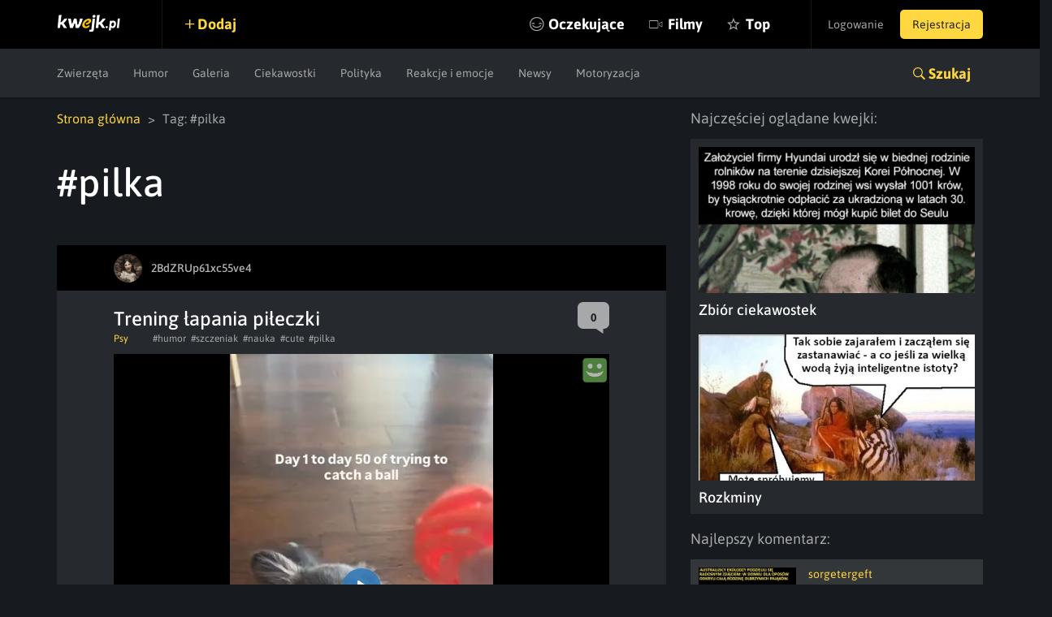

--- FILE ---
content_type: text/html; charset=utf-8
request_url: https://www.google.com/recaptcha/api2/anchor?ar=1&k=6LeiqDAUAAAAAPKE18w_fXUMdgFLqVmCbZqdWyyF&co=aHR0cHM6Ly9rd2Vqay5wbDo0NDM.&hl=en&v=PoyoqOPhxBO7pBk68S4YbpHZ&size=normal&anchor-ms=20000&execute-ms=30000&cb=l0svt2evp5ns
body_size: 49407
content:
<!DOCTYPE HTML><html dir="ltr" lang="en"><head><meta http-equiv="Content-Type" content="text/html; charset=UTF-8">
<meta http-equiv="X-UA-Compatible" content="IE=edge">
<title>reCAPTCHA</title>
<style type="text/css">
/* cyrillic-ext */
@font-face {
  font-family: 'Roboto';
  font-style: normal;
  font-weight: 400;
  font-stretch: 100%;
  src: url(//fonts.gstatic.com/s/roboto/v48/KFO7CnqEu92Fr1ME7kSn66aGLdTylUAMa3GUBHMdazTgWw.woff2) format('woff2');
  unicode-range: U+0460-052F, U+1C80-1C8A, U+20B4, U+2DE0-2DFF, U+A640-A69F, U+FE2E-FE2F;
}
/* cyrillic */
@font-face {
  font-family: 'Roboto';
  font-style: normal;
  font-weight: 400;
  font-stretch: 100%;
  src: url(//fonts.gstatic.com/s/roboto/v48/KFO7CnqEu92Fr1ME7kSn66aGLdTylUAMa3iUBHMdazTgWw.woff2) format('woff2');
  unicode-range: U+0301, U+0400-045F, U+0490-0491, U+04B0-04B1, U+2116;
}
/* greek-ext */
@font-face {
  font-family: 'Roboto';
  font-style: normal;
  font-weight: 400;
  font-stretch: 100%;
  src: url(//fonts.gstatic.com/s/roboto/v48/KFO7CnqEu92Fr1ME7kSn66aGLdTylUAMa3CUBHMdazTgWw.woff2) format('woff2');
  unicode-range: U+1F00-1FFF;
}
/* greek */
@font-face {
  font-family: 'Roboto';
  font-style: normal;
  font-weight: 400;
  font-stretch: 100%;
  src: url(//fonts.gstatic.com/s/roboto/v48/KFO7CnqEu92Fr1ME7kSn66aGLdTylUAMa3-UBHMdazTgWw.woff2) format('woff2');
  unicode-range: U+0370-0377, U+037A-037F, U+0384-038A, U+038C, U+038E-03A1, U+03A3-03FF;
}
/* math */
@font-face {
  font-family: 'Roboto';
  font-style: normal;
  font-weight: 400;
  font-stretch: 100%;
  src: url(//fonts.gstatic.com/s/roboto/v48/KFO7CnqEu92Fr1ME7kSn66aGLdTylUAMawCUBHMdazTgWw.woff2) format('woff2');
  unicode-range: U+0302-0303, U+0305, U+0307-0308, U+0310, U+0312, U+0315, U+031A, U+0326-0327, U+032C, U+032F-0330, U+0332-0333, U+0338, U+033A, U+0346, U+034D, U+0391-03A1, U+03A3-03A9, U+03B1-03C9, U+03D1, U+03D5-03D6, U+03F0-03F1, U+03F4-03F5, U+2016-2017, U+2034-2038, U+203C, U+2040, U+2043, U+2047, U+2050, U+2057, U+205F, U+2070-2071, U+2074-208E, U+2090-209C, U+20D0-20DC, U+20E1, U+20E5-20EF, U+2100-2112, U+2114-2115, U+2117-2121, U+2123-214F, U+2190, U+2192, U+2194-21AE, U+21B0-21E5, U+21F1-21F2, U+21F4-2211, U+2213-2214, U+2216-22FF, U+2308-230B, U+2310, U+2319, U+231C-2321, U+2336-237A, U+237C, U+2395, U+239B-23B7, U+23D0, U+23DC-23E1, U+2474-2475, U+25AF, U+25B3, U+25B7, U+25BD, U+25C1, U+25CA, U+25CC, U+25FB, U+266D-266F, U+27C0-27FF, U+2900-2AFF, U+2B0E-2B11, U+2B30-2B4C, U+2BFE, U+3030, U+FF5B, U+FF5D, U+1D400-1D7FF, U+1EE00-1EEFF;
}
/* symbols */
@font-face {
  font-family: 'Roboto';
  font-style: normal;
  font-weight: 400;
  font-stretch: 100%;
  src: url(//fonts.gstatic.com/s/roboto/v48/KFO7CnqEu92Fr1ME7kSn66aGLdTylUAMaxKUBHMdazTgWw.woff2) format('woff2');
  unicode-range: U+0001-000C, U+000E-001F, U+007F-009F, U+20DD-20E0, U+20E2-20E4, U+2150-218F, U+2190, U+2192, U+2194-2199, U+21AF, U+21E6-21F0, U+21F3, U+2218-2219, U+2299, U+22C4-22C6, U+2300-243F, U+2440-244A, U+2460-24FF, U+25A0-27BF, U+2800-28FF, U+2921-2922, U+2981, U+29BF, U+29EB, U+2B00-2BFF, U+4DC0-4DFF, U+FFF9-FFFB, U+10140-1018E, U+10190-1019C, U+101A0, U+101D0-101FD, U+102E0-102FB, U+10E60-10E7E, U+1D2C0-1D2D3, U+1D2E0-1D37F, U+1F000-1F0FF, U+1F100-1F1AD, U+1F1E6-1F1FF, U+1F30D-1F30F, U+1F315, U+1F31C, U+1F31E, U+1F320-1F32C, U+1F336, U+1F378, U+1F37D, U+1F382, U+1F393-1F39F, U+1F3A7-1F3A8, U+1F3AC-1F3AF, U+1F3C2, U+1F3C4-1F3C6, U+1F3CA-1F3CE, U+1F3D4-1F3E0, U+1F3ED, U+1F3F1-1F3F3, U+1F3F5-1F3F7, U+1F408, U+1F415, U+1F41F, U+1F426, U+1F43F, U+1F441-1F442, U+1F444, U+1F446-1F449, U+1F44C-1F44E, U+1F453, U+1F46A, U+1F47D, U+1F4A3, U+1F4B0, U+1F4B3, U+1F4B9, U+1F4BB, U+1F4BF, U+1F4C8-1F4CB, U+1F4D6, U+1F4DA, U+1F4DF, U+1F4E3-1F4E6, U+1F4EA-1F4ED, U+1F4F7, U+1F4F9-1F4FB, U+1F4FD-1F4FE, U+1F503, U+1F507-1F50B, U+1F50D, U+1F512-1F513, U+1F53E-1F54A, U+1F54F-1F5FA, U+1F610, U+1F650-1F67F, U+1F687, U+1F68D, U+1F691, U+1F694, U+1F698, U+1F6AD, U+1F6B2, U+1F6B9-1F6BA, U+1F6BC, U+1F6C6-1F6CF, U+1F6D3-1F6D7, U+1F6E0-1F6EA, U+1F6F0-1F6F3, U+1F6F7-1F6FC, U+1F700-1F7FF, U+1F800-1F80B, U+1F810-1F847, U+1F850-1F859, U+1F860-1F887, U+1F890-1F8AD, U+1F8B0-1F8BB, U+1F8C0-1F8C1, U+1F900-1F90B, U+1F93B, U+1F946, U+1F984, U+1F996, U+1F9E9, U+1FA00-1FA6F, U+1FA70-1FA7C, U+1FA80-1FA89, U+1FA8F-1FAC6, U+1FACE-1FADC, U+1FADF-1FAE9, U+1FAF0-1FAF8, U+1FB00-1FBFF;
}
/* vietnamese */
@font-face {
  font-family: 'Roboto';
  font-style: normal;
  font-weight: 400;
  font-stretch: 100%;
  src: url(//fonts.gstatic.com/s/roboto/v48/KFO7CnqEu92Fr1ME7kSn66aGLdTylUAMa3OUBHMdazTgWw.woff2) format('woff2');
  unicode-range: U+0102-0103, U+0110-0111, U+0128-0129, U+0168-0169, U+01A0-01A1, U+01AF-01B0, U+0300-0301, U+0303-0304, U+0308-0309, U+0323, U+0329, U+1EA0-1EF9, U+20AB;
}
/* latin-ext */
@font-face {
  font-family: 'Roboto';
  font-style: normal;
  font-weight: 400;
  font-stretch: 100%;
  src: url(//fonts.gstatic.com/s/roboto/v48/KFO7CnqEu92Fr1ME7kSn66aGLdTylUAMa3KUBHMdazTgWw.woff2) format('woff2');
  unicode-range: U+0100-02BA, U+02BD-02C5, U+02C7-02CC, U+02CE-02D7, U+02DD-02FF, U+0304, U+0308, U+0329, U+1D00-1DBF, U+1E00-1E9F, U+1EF2-1EFF, U+2020, U+20A0-20AB, U+20AD-20C0, U+2113, U+2C60-2C7F, U+A720-A7FF;
}
/* latin */
@font-face {
  font-family: 'Roboto';
  font-style: normal;
  font-weight: 400;
  font-stretch: 100%;
  src: url(//fonts.gstatic.com/s/roboto/v48/KFO7CnqEu92Fr1ME7kSn66aGLdTylUAMa3yUBHMdazQ.woff2) format('woff2');
  unicode-range: U+0000-00FF, U+0131, U+0152-0153, U+02BB-02BC, U+02C6, U+02DA, U+02DC, U+0304, U+0308, U+0329, U+2000-206F, U+20AC, U+2122, U+2191, U+2193, U+2212, U+2215, U+FEFF, U+FFFD;
}
/* cyrillic-ext */
@font-face {
  font-family: 'Roboto';
  font-style: normal;
  font-weight: 500;
  font-stretch: 100%;
  src: url(//fonts.gstatic.com/s/roboto/v48/KFO7CnqEu92Fr1ME7kSn66aGLdTylUAMa3GUBHMdazTgWw.woff2) format('woff2');
  unicode-range: U+0460-052F, U+1C80-1C8A, U+20B4, U+2DE0-2DFF, U+A640-A69F, U+FE2E-FE2F;
}
/* cyrillic */
@font-face {
  font-family: 'Roboto';
  font-style: normal;
  font-weight: 500;
  font-stretch: 100%;
  src: url(//fonts.gstatic.com/s/roboto/v48/KFO7CnqEu92Fr1ME7kSn66aGLdTylUAMa3iUBHMdazTgWw.woff2) format('woff2');
  unicode-range: U+0301, U+0400-045F, U+0490-0491, U+04B0-04B1, U+2116;
}
/* greek-ext */
@font-face {
  font-family: 'Roboto';
  font-style: normal;
  font-weight: 500;
  font-stretch: 100%;
  src: url(//fonts.gstatic.com/s/roboto/v48/KFO7CnqEu92Fr1ME7kSn66aGLdTylUAMa3CUBHMdazTgWw.woff2) format('woff2');
  unicode-range: U+1F00-1FFF;
}
/* greek */
@font-face {
  font-family: 'Roboto';
  font-style: normal;
  font-weight: 500;
  font-stretch: 100%;
  src: url(//fonts.gstatic.com/s/roboto/v48/KFO7CnqEu92Fr1ME7kSn66aGLdTylUAMa3-UBHMdazTgWw.woff2) format('woff2');
  unicode-range: U+0370-0377, U+037A-037F, U+0384-038A, U+038C, U+038E-03A1, U+03A3-03FF;
}
/* math */
@font-face {
  font-family: 'Roboto';
  font-style: normal;
  font-weight: 500;
  font-stretch: 100%;
  src: url(//fonts.gstatic.com/s/roboto/v48/KFO7CnqEu92Fr1ME7kSn66aGLdTylUAMawCUBHMdazTgWw.woff2) format('woff2');
  unicode-range: U+0302-0303, U+0305, U+0307-0308, U+0310, U+0312, U+0315, U+031A, U+0326-0327, U+032C, U+032F-0330, U+0332-0333, U+0338, U+033A, U+0346, U+034D, U+0391-03A1, U+03A3-03A9, U+03B1-03C9, U+03D1, U+03D5-03D6, U+03F0-03F1, U+03F4-03F5, U+2016-2017, U+2034-2038, U+203C, U+2040, U+2043, U+2047, U+2050, U+2057, U+205F, U+2070-2071, U+2074-208E, U+2090-209C, U+20D0-20DC, U+20E1, U+20E5-20EF, U+2100-2112, U+2114-2115, U+2117-2121, U+2123-214F, U+2190, U+2192, U+2194-21AE, U+21B0-21E5, U+21F1-21F2, U+21F4-2211, U+2213-2214, U+2216-22FF, U+2308-230B, U+2310, U+2319, U+231C-2321, U+2336-237A, U+237C, U+2395, U+239B-23B7, U+23D0, U+23DC-23E1, U+2474-2475, U+25AF, U+25B3, U+25B7, U+25BD, U+25C1, U+25CA, U+25CC, U+25FB, U+266D-266F, U+27C0-27FF, U+2900-2AFF, U+2B0E-2B11, U+2B30-2B4C, U+2BFE, U+3030, U+FF5B, U+FF5D, U+1D400-1D7FF, U+1EE00-1EEFF;
}
/* symbols */
@font-face {
  font-family: 'Roboto';
  font-style: normal;
  font-weight: 500;
  font-stretch: 100%;
  src: url(//fonts.gstatic.com/s/roboto/v48/KFO7CnqEu92Fr1ME7kSn66aGLdTylUAMaxKUBHMdazTgWw.woff2) format('woff2');
  unicode-range: U+0001-000C, U+000E-001F, U+007F-009F, U+20DD-20E0, U+20E2-20E4, U+2150-218F, U+2190, U+2192, U+2194-2199, U+21AF, U+21E6-21F0, U+21F3, U+2218-2219, U+2299, U+22C4-22C6, U+2300-243F, U+2440-244A, U+2460-24FF, U+25A0-27BF, U+2800-28FF, U+2921-2922, U+2981, U+29BF, U+29EB, U+2B00-2BFF, U+4DC0-4DFF, U+FFF9-FFFB, U+10140-1018E, U+10190-1019C, U+101A0, U+101D0-101FD, U+102E0-102FB, U+10E60-10E7E, U+1D2C0-1D2D3, U+1D2E0-1D37F, U+1F000-1F0FF, U+1F100-1F1AD, U+1F1E6-1F1FF, U+1F30D-1F30F, U+1F315, U+1F31C, U+1F31E, U+1F320-1F32C, U+1F336, U+1F378, U+1F37D, U+1F382, U+1F393-1F39F, U+1F3A7-1F3A8, U+1F3AC-1F3AF, U+1F3C2, U+1F3C4-1F3C6, U+1F3CA-1F3CE, U+1F3D4-1F3E0, U+1F3ED, U+1F3F1-1F3F3, U+1F3F5-1F3F7, U+1F408, U+1F415, U+1F41F, U+1F426, U+1F43F, U+1F441-1F442, U+1F444, U+1F446-1F449, U+1F44C-1F44E, U+1F453, U+1F46A, U+1F47D, U+1F4A3, U+1F4B0, U+1F4B3, U+1F4B9, U+1F4BB, U+1F4BF, U+1F4C8-1F4CB, U+1F4D6, U+1F4DA, U+1F4DF, U+1F4E3-1F4E6, U+1F4EA-1F4ED, U+1F4F7, U+1F4F9-1F4FB, U+1F4FD-1F4FE, U+1F503, U+1F507-1F50B, U+1F50D, U+1F512-1F513, U+1F53E-1F54A, U+1F54F-1F5FA, U+1F610, U+1F650-1F67F, U+1F687, U+1F68D, U+1F691, U+1F694, U+1F698, U+1F6AD, U+1F6B2, U+1F6B9-1F6BA, U+1F6BC, U+1F6C6-1F6CF, U+1F6D3-1F6D7, U+1F6E0-1F6EA, U+1F6F0-1F6F3, U+1F6F7-1F6FC, U+1F700-1F7FF, U+1F800-1F80B, U+1F810-1F847, U+1F850-1F859, U+1F860-1F887, U+1F890-1F8AD, U+1F8B0-1F8BB, U+1F8C0-1F8C1, U+1F900-1F90B, U+1F93B, U+1F946, U+1F984, U+1F996, U+1F9E9, U+1FA00-1FA6F, U+1FA70-1FA7C, U+1FA80-1FA89, U+1FA8F-1FAC6, U+1FACE-1FADC, U+1FADF-1FAE9, U+1FAF0-1FAF8, U+1FB00-1FBFF;
}
/* vietnamese */
@font-face {
  font-family: 'Roboto';
  font-style: normal;
  font-weight: 500;
  font-stretch: 100%;
  src: url(//fonts.gstatic.com/s/roboto/v48/KFO7CnqEu92Fr1ME7kSn66aGLdTylUAMa3OUBHMdazTgWw.woff2) format('woff2');
  unicode-range: U+0102-0103, U+0110-0111, U+0128-0129, U+0168-0169, U+01A0-01A1, U+01AF-01B0, U+0300-0301, U+0303-0304, U+0308-0309, U+0323, U+0329, U+1EA0-1EF9, U+20AB;
}
/* latin-ext */
@font-face {
  font-family: 'Roboto';
  font-style: normal;
  font-weight: 500;
  font-stretch: 100%;
  src: url(//fonts.gstatic.com/s/roboto/v48/KFO7CnqEu92Fr1ME7kSn66aGLdTylUAMa3KUBHMdazTgWw.woff2) format('woff2');
  unicode-range: U+0100-02BA, U+02BD-02C5, U+02C7-02CC, U+02CE-02D7, U+02DD-02FF, U+0304, U+0308, U+0329, U+1D00-1DBF, U+1E00-1E9F, U+1EF2-1EFF, U+2020, U+20A0-20AB, U+20AD-20C0, U+2113, U+2C60-2C7F, U+A720-A7FF;
}
/* latin */
@font-face {
  font-family: 'Roboto';
  font-style: normal;
  font-weight: 500;
  font-stretch: 100%;
  src: url(//fonts.gstatic.com/s/roboto/v48/KFO7CnqEu92Fr1ME7kSn66aGLdTylUAMa3yUBHMdazQ.woff2) format('woff2');
  unicode-range: U+0000-00FF, U+0131, U+0152-0153, U+02BB-02BC, U+02C6, U+02DA, U+02DC, U+0304, U+0308, U+0329, U+2000-206F, U+20AC, U+2122, U+2191, U+2193, U+2212, U+2215, U+FEFF, U+FFFD;
}
/* cyrillic-ext */
@font-face {
  font-family: 'Roboto';
  font-style: normal;
  font-weight: 900;
  font-stretch: 100%;
  src: url(//fonts.gstatic.com/s/roboto/v48/KFO7CnqEu92Fr1ME7kSn66aGLdTylUAMa3GUBHMdazTgWw.woff2) format('woff2');
  unicode-range: U+0460-052F, U+1C80-1C8A, U+20B4, U+2DE0-2DFF, U+A640-A69F, U+FE2E-FE2F;
}
/* cyrillic */
@font-face {
  font-family: 'Roboto';
  font-style: normal;
  font-weight: 900;
  font-stretch: 100%;
  src: url(//fonts.gstatic.com/s/roboto/v48/KFO7CnqEu92Fr1ME7kSn66aGLdTylUAMa3iUBHMdazTgWw.woff2) format('woff2');
  unicode-range: U+0301, U+0400-045F, U+0490-0491, U+04B0-04B1, U+2116;
}
/* greek-ext */
@font-face {
  font-family: 'Roboto';
  font-style: normal;
  font-weight: 900;
  font-stretch: 100%;
  src: url(//fonts.gstatic.com/s/roboto/v48/KFO7CnqEu92Fr1ME7kSn66aGLdTylUAMa3CUBHMdazTgWw.woff2) format('woff2');
  unicode-range: U+1F00-1FFF;
}
/* greek */
@font-face {
  font-family: 'Roboto';
  font-style: normal;
  font-weight: 900;
  font-stretch: 100%;
  src: url(//fonts.gstatic.com/s/roboto/v48/KFO7CnqEu92Fr1ME7kSn66aGLdTylUAMa3-UBHMdazTgWw.woff2) format('woff2');
  unicode-range: U+0370-0377, U+037A-037F, U+0384-038A, U+038C, U+038E-03A1, U+03A3-03FF;
}
/* math */
@font-face {
  font-family: 'Roboto';
  font-style: normal;
  font-weight: 900;
  font-stretch: 100%;
  src: url(//fonts.gstatic.com/s/roboto/v48/KFO7CnqEu92Fr1ME7kSn66aGLdTylUAMawCUBHMdazTgWw.woff2) format('woff2');
  unicode-range: U+0302-0303, U+0305, U+0307-0308, U+0310, U+0312, U+0315, U+031A, U+0326-0327, U+032C, U+032F-0330, U+0332-0333, U+0338, U+033A, U+0346, U+034D, U+0391-03A1, U+03A3-03A9, U+03B1-03C9, U+03D1, U+03D5-03D6, U+03F0-03F1, U+03F4-03F5, U+2016-2017, U+2034-2038, U+203C, U+2040, U+2043, U+2047, U+2050, U+2057, U+205F, U+2070-2071, U+2074-208E, U+2090-209C, U+20D0-20DC, U+20E1, U+20E5-20EF, U+2100-2112, U+2114-2115, U+2117-2121, U+2123-214F, U+2190, U+2192, U+2194-21AE, U+21B0-21E5, U+21F1-21F2, U+21F4-2211, U+2213-2214, U+2216-22FF, U+2308-230B, U+2310, U+2319, U+231C-2321, U+2336-237A, U+237C, U+2395, U+239B-23B7, U+23D0, U+23DC-23E1, U+2474-2475, U+25AF, U+25B3, U+25B7, U+25BD, U+25C1, U+25CA, U+25CC, U+25FB, U+266D-266F, U+27C0-27FF, U+2900-2AFF, U+2B0E-2B11, U+2B30-2B4C, U+2BFE, U+3030, U+FF5B, U+FF5D, U+1D400-1D7FF, U+1EE00-1EEFF;
}
/* symbols */
@font-face {
  font-family: 'Roboto';
  font-style: normal;
  font-weight: 900;
  font-stretch: 100%;
  src: url(//fonts.gstatic.com/s/roboto/v48/KFO7CnqEu92Fr1ME7kSn66aGLdTylUAMaxKUBHMdazTgWw.woff2) format('woff2');
  unicode-range: U+0001-000C, U+000E-001F, U+007F-009F, U+20DD-20E0, U+20E2-20E4, U+2150-218F, U+2190, U+2192, U+2194-2199, U+21AF, U+21E6-21F0, U+21F3, U+2218-2219, U+2299, U+22C4-22C6, U+2300-243F, U+2440-244A, U+2460-24FF, U+25A0-27BF, U+2800-28FF, U+2921-2922, U+2981, U+29BF, U+29EB, U+2B00-2BFF, U+4DC0-4DFF, U+FFF9-FFFB, U+10140-1018E, U+10190-1019C, U+101A0, U+101D0-101FD, U+102E0-102FB, U+10E60-10E7E, U+1D2C0-1D2D3, U+1D2E0-1D37F, U+1F000-1F0FF, U+1F100-1F1AD, U+1F1E6-1F1FF, U+1F30D-1F30F, U+1F315, U+1F31C, U+1F31E, U+1F320-1F32C, U+1F336, U+1F378, U+1F37D, U+1F382, U+1F393-1F39F, U+1F3A7-1F3A8, U+1F3AC-1F3AF, U+1F3C2, U+1F3C4-1F3C6, U+1F3CA-1F3CE, U+1F3D4-1F3E0, U+1F3ED, U+1F3F1-1F3F3, U+1F3F5-1F3F7, U+1F408, U+1F415, U+1F41F, U+1F426, U+1F43F, U+1F441-1F442, U+1F444, U+1F446-1F449, U+1F44C-1F44E, U+1F453, U+1F46A, U+1F47D, U+1F4A3, U+1F4B0, U+1F4B3, U+1F4B9, U+1F4BB, U+1F4BF, U+1F4C8-1F4CB, U+1F4D6, U+1F4DA, U+1F4DF, U+1F4E3-1F4E6, U+1F4EA-1F4ED, U+1F4F7, U+1F4F9-1F4FB, U+1F4FD-1F4FE, U+1F503, U+1F507-1F50B, U+1F50D, U+1F512-1F513, U+1F53E-1F54A, U+1F54F-1F5FA, U+1F610, U+1F650-1F67F, U+1F687, U+1F68D, U+1F691, U+1F694, U+1F698, U+1F6AD, U+1F6B2, U+1F6B9-1F6BA, U+1F6BC, U+1F6C6-1F6CF, U+1F6D3-1F6D7, U+1F6E0-1F6EA, U+1F6F0-1F6F3, U+1F6F7-1F6FC, U+1F700-1F7FF, U+1F800-1F80B, U+1F810-1F847, U+1F850-1F859, U+1F860-1F887, U+1F890-1F8AD, U+1F8B0-1F8BB, U+1F8C0-1F8C1, U+1F900-1F90B, U+1F93B, U+1F946, U+1F984, U+1F996, U+1F9E9, U+1FA00-1FA6F, U+1FA70-1FA7C, U+1FA80-1FA89, U+1FA8F-1FAC6, U+1FACE-1FADC, U+1FADF-1FAE9, U+1FAF0-1FAF8, U+1FB00-1FBFF;
}
/* vietnamese */
@font-face {
  font-family: 'Roboto';
  font-style: normal;
  font-weight: 900;
  font-stretch: 100%;
  src: url(//fonts.gstatic.com/s/roboto/v48/KFO7CnqEu92Fr1ME7kSn66aGLdTylUAMa3OUBHMdazTgWw.woff2) format('woff2');
  unicode-range: U+0102-0103, U+0110-0111, U+0128-0129, U+0168-0169, U+01A0-01A1, U+01AF-01B0, U+0300-0301, U+0303-0304, U+0308-0309, U+0323, U+0329, U+1EA0-1EF9, U+20AB;
}
/* latin-ext */
@font-face {
  font-family: 'Roboto';
  font-style: normal;
  font-weight: 900;
  font-stretch: 100%;
  src: url(//fonts.gstatic.com/s/roboto/v48/KFO7CnqEu92Fr1ME7kSn66aGLdTylUAMa3KUBHMdazTgWw.woff2) format('woff2');
  unicode-range: U+0100-02BA, U+02BD-02C5, U+02C7-02CC, U+02CE-02D7, U+02DD-02FF, U+0304, U+0308, U+0329, U+1D00-1DBF, U+1E00-1E9F, U+1EF2-1EFF, U+2020, U+20A0-20AB, U+20AD-20C0, U+2113, U+2C60-2C7F, U+A720-A7FF;
}
/* latin */
@font-face {
  font-family: 'Roboto';
  font-style: normal;
  font-weight: 900;
  font-stretch: 100%;
  src: url(//fonts.gstatic.com/s/roboto/v48/KFO7CnqEu92Fr1ME7kSn66aGLdTylUAMa3yUBHMdazQ.woff2) format('woff2');
  unicode-range: U+0000-00FF, U+0131, U+0152-0153, U+02BB-02BC, U+02C6, U+02DA, U+02DC, U+0304, U+0308, U+0329, U+2000-206F, U+20AC, U+2122, U+2191, U+2193, U+2212, U+2215, U+FEFF, U+FFFD;
}

</style>
<link rel="stylesheet" type="text/css" href="https://www.gstatic.com/recaptcha/releases/PoyoqOPhxBO7pBk68S4YbpHZ/styles__ltr.css">
<script nonce="L92mguRWfVRjpQznVF2Jzw" type="text/javascript">window['__recaptcha_api'] = 'https://www.google.com/recaptcha/api2/';</script>
<script type="text/javascript" src="https://www.gstatic.com/recaptcha/releases/PoyoqOPhxBO7pBk68S4YbpHZ/recaptcha__en.js" nonce="L92mguRWfVRjpQznVF2Jzw">
      
    </script></head>
<body><div id="rc-anchor-alert" class="rc-anchor-alert"></div>
<input type="hidden" id="recaptcha-token" value="[base64]">
<script type="text/javascript" nonce="L92mguRWfVRjpQznVF2Jzw">
      recaptcha.anchor.Main.init("[\x22ainput\x22,[\x22bgdata\x22,\x22\x22,\[base64]/[base64]/[base64]/KE4oMTI0LHYsdi5HKSxMWihsLHYpKTpOKDEyNCx2LGwpLFYpLHYpLFQpKSxGKDE3MSx2KX0scjc9ZnVuY3Rpb24obCl7cmV0dXJuIGx9LEM9ZnVuY3Rpb24obCxWLHYpe04odixsLFYpLFZbYWtdPTI3OTZ9LG49ZnVuY3Rpb24obCxWKXtWLlg9KChWLlg/[base64]/[base64]/[base64]/[base64]/[base64]/[base64]/[base64]/[base64]/[base64]/[base64]/[base64]\\u003d\x22,\[base64]\\u003d\x22,\x22b04sasKhwqrDiXHDnBQxw4nCr0nDg8OnfcKJwrN5wrHDt8KBwroqwp7CisKyw7Zkw4hmwoLDlsOAw4/CvhbDhxrCosO4bTTCmsK5FMOgwonCrEjDgcKhw4xNf8Kqw78JA8OKT8K7woY0F8KQw6PDsMOgRDjCvkvDoVYQwrsQW2haNRTDvFfCo8O4CTFRw4EdwpNrw7vDnsK6w4kKCsKWw6p5woUzwqnCsSHDtW3CvMKJw4HDr1/[base64]/CpmfCqcOpXcOmwr4oPcODHMKkw7PDu3EzBMO3U0zCgQ/DtT8WQsOyw6bDuGEyeMKkwrFQJsO/eAjCsMKwBsK3QMOYBTjCrsOAFcO8FXUkeGTDucKCP8KWwq5nE2Zkw6EdVsKDw5vDtcOmCcKTwrZTUmvDskbCp0VNJsKHP8ONw4XDkw/DtsKEM8O0GHfCjMONGU0yXCDCihzClMOww6XDkDjDh0xRw4JqcTgzElBVXcKrwqHDnAHCkjXDl8OIw7c4wrlbwo4OWMKlccOmw6lLHTEuWE7DtF4LfsOawq93wq/[base64]/CgMKwKhvCq2LDtcOBGHXCiMKuaibCjsOyd3gIw4/CuEDDhcOOWMK7UQ/CtMK4w5vDrsKVwo/DqkQVfEJCTcKWLElZwrdJYsOIwqVhN3how5XCuRE2JyB5w7/DgMOvFsOHw7tWw5N7w7UhwrLDv1p5KRdvOjtXEHfCqcOdRTMCGlLDvGDDsDHDnsObGndQNGope8KXwqXDqEZdGCQsw4LCnMOgIsO5w4EKcsOrNUgNN2/CosK+BArCmydpa8K2w6fCk8KWEMKeCcOzFR3DosO+wpnDhDHDv059RMKuwp/DrcOfw5ptw5gOw77CqlHDmDtcXcOnwq/CqMKlETx+cMKaw4h/[base64]/Cs8KTccOFf8ONIxBmIhQ6OARhwobCjnbCvXMFAyLDucKOFEfDlsKpR23CthA/FsK9fj3DscK/wpLDr246UcKvSMO+wqgEwq/Ci8OsRGEaw6jCjsOJw68bXBPCpcKYw45hw6DCqMOsDsKRfjtQwoPClcOww7cnw4XCqXTChSQ/[base64]/DmMKrwohSwq5RAcOwKDbDhS3DsAPCjsOSIsK1w6RxCsK6csOKwp7DrMO/JsKdGMKYw6rCshkTJMKENW3CrUTDqibDhEI1wo4qAlrDmsK0woDDvMKAeMKMBsKmdMKKZMOmAX5ew7gAWE4/[base64]/CgU3CpgLDi8K+wqLChsKfwoHCpxBoCsOffxnDocO5wrVfKUjDrH/DhXHDk8K4wqjDsMOdw55tEEnCmgzCiWlPN8KPwrrDhiXCgmbCmV5HN8OGwo8DOAsZN8Kbwrkcw4rCv8Omw6NcwoDDjjkEwqjCigLCncKEwpJuT2rCjwrDlVfCkRrDgcO4wrZswpTCpVRAI8OkRhTDiDhTEyjCogXDg8OGw5/Cv8OBwpjDqiHCjn05e8OewqDCosOaR8OLw5xCwoLDgcKbwoFqwrs/w4JpB8OJwppKcsO0wo8cw7d5TcKRw5ZRw4zDrm1Xwq3DqcKJQGTCkjlhKj/ChcOvesKNw4jCvcOZwocgAHHDmMOFw4TCjMK5VsK7NwfDq3NXw6dJw7fClsKpwqjCkcKke8KGw4xfwr4fwojCgMOCS2h2WltZwoY0wqhbwrLCqsKOw4vCkhjDqG/[base64]/w6gpUsOtOMO1w4XCoMKrwpFTwpTDp8KlB8KwwoXDonXCuikJSsOKbBPDuSPDiEYCSi3CicKrwqxKw7duEMKHbQfCjsKww6PDlMOuHl/[base64]/DqMOiw4RyZBfDq8O5wqfCssORwqbCoMOyw7ljdMKFJRwqw4rCiMOwbRjCsxtFZcKuAU3DlcKWwq5HFcKjw6dFw4XDnMOqMUwiw6TCgsKkO2Q0w5XDklnClE/DtcO/N8OpODE+w57DuDnDoTjDqCtrw6NIBsObwrXDn0xPwqV/wqwuRcOxwpJxHz/Dkw/DvsKQwqtyI8K4w6Jaw4NGwqQ9w7dXwqdow4/CiMKPNlrClSN2w7c0w6LCv1/Dj3dKw75EwpB4w7AvwqDDuicjbcOoWsOow5DCnsOqw69rw7nDu8OxwobDtXkrwqABw6DDqijCpXDDkHrCs1LCkMOww5nDo8OMWVZewqkpwofDp1TCgMKIwrDDlD14fFvDhMOIbmsdKMKpSSYwwqrDiz7Ck8KHOzHCi8O9KsO/w43ClcOgw6vDpcKwwqrCgntBwqUBJsKow4sCwqh7wp3CnyLDtMOdbSzCgsOnTVzDucOTW0R2LsO8acKhw5LCucORw4vChmUKAgnDt8K5wr19w4vDuUfCusOtw6bDnMO0w6kYwrzDpcKYbSPDlEJ8LzzDuA55w5FFPE/DlQ3Cj8KIRgTDvMKWwqoZGS5GNcONK8KIw7DDssKfwrHCmxENThLCs8O/[base64]/DoMO4CsKzT8KoPcOEJcOkScOxw5HDk37DiEPDpWhsDcOIw5vCgcOSwqXDpsKZOMOHw4DCpE0ldRbCkAPDlRVoOcKPw4TDlSrDp3QQCsOzwqlPwplqegXCoU1zZ8OOwprCicOOw4leacK9CcKiw75Qw5w7wrPDosOcwoslaEzCoMO3woUpw4BBG8OnI8K5wo/DhxUpT8KRCcKKw5jClsOfRgNXw4PDjyzDiTbCjy90AVEMThzDncOWBBUXwo/CnxjCoHnCuMKnwoLDusKqdTrCrwvCmCZ8Q23Cj3DCsTTCgMKxOz/DtcO3w6TDllhTw69aw7DCrhLCm8OIPsOGw4rDoMOKwrDCsSNNw4/DiiZcw77ChsOQw5fCmm5KwpPCl3HChcKbMMKnwrnCnFcDwoBRf2rCh8KswosuwpREUUtsw47DkxwhwpN0wo3DiScnOiZaw5YSw5PCsmYPw5F1w7fDslrDtcOREMOQw6vDucKQZMOqw4hSHsKaw6FPwo9BwqXCicOjDH4Cwo/CtsOjwqYEw6rCrCvDnMKIFiPCmChuwrjDlcKjw7JDw4ZXZMKYURV2OU1QJ8KEAcKOwrNlTR7CuMOLYlzCv8Ouwq3Du8KRw5s5ZMO8AcOGCMOPTEsHw5klMiLCrcKcwpk0w6YGJyxawqDDtTbDjsOHw6Vcwq53asOgFsKjwrwbw50vwrDDmhjDkcKuEx1Xw4/DvxbCgknDll7DnXLDuxHCvMOBwoZXasOLUHBWPsKrW8KeNBhwCCnDnCXDiMOCw7rCs3EJwpAyFGcQwpJLwoBuwqTDmT/Dk3gaw7hbYTLCqMOMw7/DgsOZCGpLPsOLJnopwodXNMOMRcK3I8KWwpxLw67DqcKvw61Dw69NTMKlw7LCml7Csw9cw5bDmMOtAcKWwrkyFFLCihTCk8K6NMOLC8KYGirCu28ZH8Kkw6LCvcOJwrFOw7XDpcOiJcOPGX1ILMKbPglFREbCn8K/w4YEwpvDrA7DncKHe8Kmw7E6WcKTw6rCi8KBWgfCi0LCicKsd8KTw5fCkj/DvzQAAcKTMcKNwp3CtibDisKKwpTDvMKYwoQGWBDCs8OuJ0QGR8KgwpcTw5Qwwo3CpklgwpQmworChSgNDWc0WSPCm8OWT8OmYgImw5dQQ8OzwpscUMKmwpInw47DriQnScKKSWpmAcKfS2bCsVjCocONUDHDixwdwpFeCjIHw5DDtw/CsFplH0gkw7LDqy1bwoliwqdDw5peMMK2w5vDpyDDrMO8w5/CtcOBw79LOMKGwpopw7txwp4seMOWCcOyw6PDkcKRw4bDnX7CjsKlw5/DqsKswrkBWjM6w6jCmlLClcOcWWJAOsKub1IXw6bCncOWwoXDlB1hw4Mgw7Iww4PCu8KjBk4nw5PDiMO8QsOww41aIA/[base64]/DtCvClMK4w4HCtkIyw7LCuEFnw63DrQPCmVEFbCLDmMOfwrHCqsK6woIlwqzDphLCjcO/[base64]/[base64]/[base64]/DvzJgakXDglRjw7I6McO8wq1xTMK7wpQPwpM9G8K9McKww7jDu8OQwqUMI1bDgV7Cm1ggWlsgw7EQwpXDs8OCw5EbUMO5wpbCnADDmDfDrh/Cs8OvwoV8w7DDpcOBc8OjbMKVwpYLwpA5LBXDlcKkwrTChMObSFfDgcK2w6rDj2gRwrI+wq5zwoJhNVcUw7bDicKSCH9awpwIKG9aecKvTsOTw7QdWzTCvsOqamrDoX8oIsKgKkDCmcK+XcKXXGNXehLDmsKBbUJMw4/CulLCtMOkGj7DusOBIG9sw4F3w4EFw7wkw6FvZsOOPkLCk8K3AMOAJjRfwo/[base64]/WBswdnXCuMOgw7dWSMK2E31Ww7Vmw5vDvMKDwqYkw7liwrnCsMOTw5TCrMOrw6sAeWLDgBHDrkItw5YDw7k8w4jDhBoqwpgpcsKIecO2wpnCtw9zXsKdPsOqw4ZZw6hIw6Y+w6DDoHsuw7N1dBAVMMOnfMOCw57DsSEuBcOZGlULBnRwSQQNw6/CvsKXw51Qw69XZC4Tf8KHw4ZHw5EywqnClwYEw7LCiEQLwo3Dhy9oJ1JrKT8pUj4UwqIrX8KtHMK2JSzCuAHCssKLw6hKUzPDmWZuwrHCvMKuw4nDnsKkw6TDncO0w507w7XCoBbCncKZSsOAwrEzw5VfwrpDAcOabn7Duwl/wpzCr8OnUEbCpRpxw6QPAsKmw6nDhxDCt8OZKlnDl8KATSPDm8O/BlbCnz3DjT0/KcKRw4oYw4PDtivChcKJwqrDlsKGS8O7wqRjwp7Dr8OEwoFuw7nCrcKITMOGw5VPRsOjfCBpw4bChcKLwo0GPljDmGvChytBei0Tw5PDi8K/[base64]/[base64]/DthfCk247f8O0dsK2w5Q9U0jCo8KdacKxw4DCmUoFwpTDksK0filhwqwiWcO0w5hdw4rCpAHDuXDDmUPDggFgwoVAOUrDt2vDnsK/w7JkaC7DocK8dVwswrDDmMKFwobDmktHT8K1w7dhw7wZYMOAdcOxGsKvwqI9acObCMO2EMOYwqLCs8OMcDcWKScoKlhfwrFow63DnMKEY8KHUy3DmMOKamwHBcKCGMOvwoLCsMKab0N3w6HCoFLCmFfCu8K9wqPDuyEYw6M/[base64]/CnAjDlcK3E390figLA2TCqiYraVITwobCrMK6LsOUKlURw7/DolnChALCu8OCwrbCtA4VNcOxwqlSC8KISVzDm1bCgMKhw7sgwq3DsCrCosOwWBAxw5PDtsOOWcOjIsO7wpLDqUXClEQLUR/Cq8KtwpTCoMKYMkTCisOuwp3ChBlFfUDDrcO6C8KWeTfDqsOVAcKSJ3rDl8OlLcKDZyvDp8O8K8KZw5QXw7JEwprDsMOsB8KWw7oKw7F4W2HCtcO7bsKswqLCksO/[base64]/wpDCmWB9w6/DlTrChsKGJsKLw4ZkIEAfHnhmwo9vIFLDvsKNP8ONKMKDc8Kzw6jDhMOGfVFdEj3CmcOMV1LCj3/DmgVGw7leWcOywqNXwoDCl0hhw4fDi8KrwoR/PcK7wqnCnGnDvMKPw6RkBjMtwpTCk8OhwrHCliQnW0kIMHHCh8KVwrbCusOSw4NUw5QHw6/[base64]/HSXDrRvCvcO5EcOOwpwow6N9D8Ofw6QsJ8Onwq0tPjHDvMKRUsKTw4PDo8OkwoLClDHDuMOnw7V6RcO9fMOQRCLCsi/[base64]/DmMKjw63CrU3CtXTDmX8jH8ObYsKYwr9+BHLCmlFXw6RewqLCqGRLwofCq3PDmjhdGgHDryvCjDB0w6RyUMO3KsOREG/DocKUwr3DhsKiwrfDvMOVB8KsV8O0woN/wrDDpMKZwow4wqHDrcKMV17CpQgBwo3DuibCikDCtMKCwoY2wpDCnGvCuQVbGMOTw7fCgcOjMS7CnsOVwpkgw5bClT3CicKHdMO7wovDtMKawrcXRMOUCsOew5nDnhrCp8KhwrrCuF7Cgi0cRcK7d8KSSMOiw48cwrTCoTEzPMK1w7TDoHwxMMOFwrDDp8KaAsK4w5/CnMOsw4FyQltqwpQXIsKcw6jDmxkbwpvDnhbCszHDnsKaw4QTdcKYwrtIND15w5nDtl07SWU9dsKleMKEWyTCiGrCuFc5KCgVw7rCrkEWMcKpKsO0djjCl1cZHMOGw6wuYMOdwrhadMKawq/CgUgBWBVHMCYlOcKfw6vDhsKWe8KwwpNmwp/CoBzCuy9Jw53CpkHCk8KWwqo2woPDsxDCnWJiwo8+w4/DrgQBwp5hw5/[base64]/a3Buw4/[base64]/CnSNFG8K8UDJZwpdnKMOTw7gPw5XCgnUHwqvCh8OuZR/DiSnDl05VwqYWIMKFw4YZwozDu8Odw6rCvxxpbsKdT8OeMCvDmC/DuMKRw6ZHXcO8wq0bScODw79iwoZEc8KMBk3DqWfCiMOyMAIfw7UgOSvDhghmwqnDjsKRB8K+H8KvDsKHwpHCkcOvwr8Gw4JbWV/DhRMgFjthw7N9U8KFwoQIwo/[base64]/[base64]/KVrClV/[base64]/Cs8O9w5rCisKbw7gdG8OKUWtEV1/[base64]/Ct2cEwqPDumvCtcKfw4thw6nCp0rCphNKLH8nPk3CrcK4wrF7wovDsyDDnsOAwqo0w4zDlsKTFMOdC8O1FSbCoSg4w4/Ch8Ogwo/Do8OYAcOsdyk2w7RYFxvClMO2wrFUwp/DjX/DkkHCt8O7QMOjw6cxw5p1cm7CqBzDnStHLBrCkF/CpcKsMynCjlNswpHDgMOWw5TCozY6w5oSU3zCiS0Ew4vDncOzX8OvZyNqWUjCuj7CrMOswpnDlcOBwr/DkcO9wq1kw4HCksO/BR4Sw5ZpwpjCoiPDtsKmwpVnbMOtwrIGLcK3wrhlw7JRMVfDsMKCG8OiDcOdwrvDrcOtwpZ3WlVkw7XDrkhsYFrDlMODFRBfwpTDrsKYwo4+V8OnEDpGO8K2WcO6wrvCpMKiHcKGwqPCsMKzScKsDMO2ZSlyw4IsTwYaXcKRKUN/VALCs8Knw4MAbU8rOcKsw4DCvCkdHAFbBsKyw4DCgsOvw7TCgMKuBsO3w4zDh8KWCWvCh8OEw4fCrcKYwpIUX8O4wobCjE3DrjrCvMO0wqHDkWnDi00uQ2wIw7Y8DcK2PMOCw6Fcw70pwp3Dj8Oaw64Dwr/[base64]/FMONXxYmYMKIF8KTfcKmIcO5D1UfDhp1QsOyAAQIdzjDvFNkw4dfCiZ9X8OvaX7CpHNzw6Fow7ZxanFPw6bCvsK3elRqw4pJw79VwpHDlCnDggjDvsKOWyfDnU/DlsO6B8KAwpEVYsKBWAfDhsK8w5PDhmHDpGvCtFQywqvDiE7Ct8OQPMOTWjo8GXfCmsOQwqxYwrA/w4pIw7/DtMKjNsKmLcKiw60lKBVWUcKlVkgYw7AdMF9awp41wq83QBcfViFZwqvCpT/Dq3nDtsOFwrUww5zCugXDhcOme2DDtV9awq/CoDxtYjPDmhRsw6fDoQIKwojCosOpw5jDvAfCqh/ChGdHQxssw4/CpDgHwqPCusOBwpvDkH0NwqUhNynCjBtow6PDtcOwACDCjcKqRCbCh0nClMKtwqfCtcKmwoLCosKbbDPDm8KeZzF3JsKKw7DChCUSdWQLWMKKB8KYY3zCiyfCs8OqYi/CuMOpLsO0WcKNwr5EKMOYYcOfOz1vCcKGw7JECGjDosO9csOmGcOhdUvDncOTwp7CjcOVKmXDhTZOw5QDwrPDh8Kaw4ZZwrtvw6PClMOswpkJw5Ugwo4rw53Ci8OCwrvDhhXDicObAzjDvE7CtQXDggvCqsOFGMOINMOgw6nCtsKwTxTCksOmw5J/QEzChcOfRsOYK8OBS8KsbmrCnRLDpVjDtCEUFF4bZFgAw5ssw6bCrQLDqcKsVEoINT7DmMKuw44Jw5lWSTLCpcO9w4DDrMOQw6vCrQbDicO/w445wpDDiMKpw5BoIALDpsK1dsKUE8OyVMK3NcKUbMKPXFhHfhbDkBrCvsONdTnClMKNw5LCssOTw5bCgRrCiAQSw5zCnH4FAzbDnkpnw4/Ct0HCiAY+XFXDkSV3VsKjw483e2TCr8OOccOnwozCrcO7woLCsMONw70Gwr12wofCvBQoHF4TIsKVwrJdw7dAwqUPw7/[base64]/[base64]/Dinsbw7Zaw4HCknPDtcKZwqzCusKNchkFUMK7QCptw7zDrcOATRsFw5oMwprCpcKJRmIVBsKTw6QkJMKaNXkvw4TDgMOkwp9rbcO4Y8KFwoAGw70eU8OFw4sow57DgsO9FFHCu8Ktw59/wr9hw4zDvcKtKV8ZGsOQAMO0I17DjTzDvcKkwoAFwoldwrzCjxQHazHCjcKUwqfDtMKQw4/CqjgUMF8cw6F3w6nCs29aIVjCj1PDk8OSwpnDkB3CuMOKNm7CjsKJGxvDlcObw5kCPMO3w5LCmHXDk8OUHsKrXsO9wrXDjkPCk8KjTMO1w5fDiRVzw61QbsO4wqbDhwAPwpAjwrrCrh/Dsy4kw5vCi3XDvQsJKMKCET/Cgk1bFcKEE3UfQsKqBcKbGS/Ch1jDusOdRRtQw6RqwrwVN8K4w7LCjsKleSLCl8ONw5Jfw4IrwoIleUvCqcKiwoAkwrnDsD7CnjzCosKvZ8KmUgNfUTQPw5PDvQk3w6bDs8KQw5vDmDRWGn/CvMO/WsKpwrhZBWIsZcKBHsKXKiZndFbDs8OqakUgwr1Iwq48EMKNw4/DlsO6FsO0w6QSY8OswpnCiTnDmhFnPXJWIsOxw7Uww7FOYHUyw4vDukPCjMKmccOaYxjDjcKjw7s7wpQXQsOzcnTDg1/Dr8OKw5RpGcKsUXlSwoHCk8O6w4Jawq7DqcK+CsObLRFfwqZGDVZfwrpdwrvCqAXDvTHCt8KMwqHCuMK0RjbDnsKyFnpsw4zDtDgRwoxkTmluw4LDmMOXw4bDuMKVWcKcwp7CqcO3A8OlfsOKE8O5wqcHbsOlN8KJCMOOAG3CkS/CjkDCksO9ETzDv8KVVVHCqMO7McKrb8KyG8OcwrbDmTLDq8OgwpFJT8KGdcKCH1hdIcOWw7rCt8KmwqNHwoLDrjLCucOHPjDDlMKCZhlAwrTDhMOCwopewp/CkB7CpsONw6sdw4TDrsO/McODwowmcGcjM1/DuMK1M8K8wrjCkVzDo8Kww7zCtcKxw6/[base64]/CnMOFd8OTFiPDg8O4w5zDjcOyA8KqdRrDrQZOYsKPAzBew4/DtEHDpMO/wrp9Dzoow6kRw4TCuMO1wpLDrcKTw5AHIcO6w49owoXDjMOeEsOiwoFaTEjCryjCq8OAwoTDnXIWwohFCsORwpHDj8KBY8Ouw7Rmw7fCnlcNIQwQXUY1GwTCmsOewokEcTbDv8OLOyXCmmxtworDhcKBwqXDiMKyRAVBJRZ/b1AMN03DrsOBAwUHwo7DhBTDtcOmN21Zw4sCwrhcwofDsMKrw5lbUXdeG8O6PgAew6goU8KqIR/CtsOJw5tnwrbDocOceMK6wq3Cim3CrXh4wrXDtMOIw7XDrVPDlsKjwqbCosOTOsK5FcKqK8KrwpfDi8OLN8KGw7TCicO6woU4SDrCu3rDsG1Ew7JNBsOpwo50LcOow4MPTMK9H8O8w7UMwrluWjXCvMKMaAzDpijCuRbCpMKMDMOnw6ofw7/DhBIWBTQtw6lnwqElZsKIbUrDoThZe2HDnMKBwphYcsKLRMKdwpArYMO0wq5oOFo/wp/DkMKeHHjDmsKEwq/Dh8KrTQlIw7dvPzZeJwHDkgFoRl1kwrDDo3Enak4CT8O9wo3DicKewrrDj2V/[base64]/DjsKmEsOsw4DChXodwpEVRShIw5nCkcOYw4Ziw6HDhzEOw5DCnUZ0EsO7XMOsw5fCqkN6wr/DgRUZWlHCiD9Ww4A6w6jDtk5SwrYyFzbCkMKiwqbCtXfDj8KdwpkGV8KkYcK3cxt7wobDoQ3CsMKwTzhTSTESaDLDnlsIXA98wqA0ChcwVcOXwqgNwrrDg8Ohw7bDtsKNMxgOwpjCh8OuLkEbw7rDuVgbXsKWHHdCeWnDh8OOwq/DlMOsTsO/cHMiwr4DdwrCp8KwQm3Cv8KnQ8KyTDPCo8KUPU5cPsOCPW7CgcOzOcOMwpzDm39WwoTDlFp5NsOWIcOFY3cww7bDtwlHw7ssDg92HiMMMMKiXEImw5QVw6/CpREmNC/CuyzCncK9WFsNw75iwqplEcO+LlNnw5TDlcKBw6tow5rDjlnDjsK8LVARUTc1w7YCUsKlw4bDqAZ9w5TCpjBOXh/[base64]/DkcOKacKOw58vLVvDqMKSwrjDuSfDgisRWi1aIV0Ww4vDr2DDvznDtMOdEzPCsAjDu3zCnRjCjMKSwqYKw48HLBwGwq/Ckwsxw4PCtsOkwoLDlX8ww6vDn0kDU3NQw6ZgZ8KpwqjCrWXChnfDnMO5wrQ9wo52aMORw6DCuDknw6JZPVAWwoh0Dis/VWNAwoZkcMKNF8KZK14necO8Qh7CskXCjg3CkMKbwqXCqsKtwoZFwoF0QcOmUcOuMzA6wrx8w6FKaz7DrcOiMHJtwpDDj0XCtS3Cg2nCtg7CvcOpw5tzwotLw68yTh3Cj07DvxvDgsKRangRWMOef0VlVXjDt2M8MXPChjpvO8Ozwqs/LxYxdBrDksKaLEhTwobDiTjDgMKQw5ASEmXDpcOLIn/DmTweWMKwS2gow6vDinDDg8O2w4B8w5g/[base64]/Dt8KEwqPDkcKRHcOVFkE1woEkI8KiPcOMMl9bwqoAMQ/DuWAiLkkLw5XCjcKfwoBjw6nDk8K5QEHCsQ/CosKRN8O8w4fChDPCksOADcOBPsO6W1RUw6I9YsK+CcOMdcKfw7nDpAnDiMKfw5dwDcKwO2bDmnEIwoI9a8K4NRxfN8OewoxhD3vDvDnCiHvCrSjDlnJqwptRw5vCmhPClgQEwq53w6vCrBTDp8ObX1/ChWPCiMOYwrrDp8ONOk3DtcKKw7sLwp3Do8Kfw7fDpmRLMG8zw7dLw4cGMgrChjZdw7DCs8OTKysvL8KyworCiH0awpR8bcOrwrc0aFjCqTHDpMODSsKUfVUSMsKrwq8vwpjCtT5pLFQtGGRDwqjDoREWw5Uvw4NrGEDDvMO/w5jCtBowP8KqDcKDwrUuF1NrwpwxAcKvVcKwW3ZrexnDmsK1w6PCucKXf8O2w4XCozJnwp3DpMKSYcOewrkywozDnS5Fwq7CvcOQDcOjNsKvw6/CgMKvPMKxwpIcw6TCtMKscwsIw6rDgWJvw6JBMGxYwpvDkTbCmm7Dv8OIdyrCg8OfamtSYzsAwoQsDgA8dMOzAVJ8N3wFNRxGHcObFMObCsKDdMKawqM3IMOkCMOBVV/DocOxBzDCmRHChsOyRsO0XU8JVMK6QCvChMKASsOZw4MxSsOicUrCmHM5W8Kwwr7Dr0nDl8KGVR0EPUrCoglQwo46YcKtwrXDnhFvwrYiwpXDrVHCugvCr2TDksKmwpwNP8KHL8Ogw4Urwp/CvDPDjsK+wobDrcO6NMOGRcOuM20uwrzClmbCiDvDnAFlw7l1wrvCosO1w5RMNMKMXsOIwrvDmcKoZ8KMwp/CgkPCiFTCoT3Cnl1zw55GYsKJw7NjTXwCwoDDhQFJXCfCmA7Cq8OKYVpuw4DCrTjDn0Q5w5AEwpbCksOEwqNhfsK5EcKiXsOaw6AiwqrCmRsxJ8KtR8K5w5XChMKNwrnDp8KoeMOww4LChcO9w7TCqcKxw70Awol/VhwKIcK3w7fDmcOqOmx+C1Ayw54+BhnCr8ObMMO8w7zCn8Olw4HDh8O4EcOjAhHDp8KpO8ONSQ3DrcKWw4BfwrPDmcOLw47DrQzCrVzDj8KUSwrDjUTDr3dewo3DuMOBwr0pw7TCusKMGcOvwp3Cn8ObwoFsVcOww5vDhz/CghnDsifDmgbDrcOhSMOGwqHDg8OGwobDj8Oew4PDskjCpsOSf8OYWzDCqMOGdsKpw4kCMmFVBsO/RsKXUwIaRHXDucKWwpHCgcKuwoJqw6M7OTbDunXDkmjDmsOfwobDgXEGw6BjeRAZw4TDnBPDniFYBVbDqx92wojDmAXCkMOlwp/DljLDm8OJwqNKwpEKwpwfw7vDm8Ozw4vDox9TMVpXFhgRwrnDm8O1wrTCqsK5w7TDiR/[base64]/CjAIHw7TCqhzCpEdnG8KqwqfDgRnDoFElw47DqcO2Fx7Cv8OBXcOOeVo8YRvDgxdbwrsHw6XDkB/DsXUiwoXDt8KEW8KsC8Knw4/DmsK1w4tgJMO2ccKyBE3DsA7DrFJpAg/CkcK4wrAMVWhnw7TDq3ZrUQ3Csm41HMKYSVFkw73CiBLCulh5w7l4wrVJGh/Di8KBJBMRTRUMw6TDuz9swo7DisKaej7Cr8Kgw5rDv23DrkzCv8KEw6PCm8K6woM0R8OmwonCrR7DoEHCliTDsjk6w4pDw5TDoC/DjgIcC8KvccKSwp4Vw7g2EFvCrjgww5xwJ8KUbwZWw7p6wrJFwqo8w5PDisOkwpjDi8ORwq4Kw6tfw7LDjsKnfjTCmsOnF8OQw6hUT8KCCQM+w70Hw43Ct8Kldi4iwoJ2w53CuG9iw4Z6Ji5DBsKBIiPCuMO/w73Ct2LCmkIxRmFbN8KAfcKgw6XCuy5fZnPCmsOiD8ONW113JShrw5fCvVcPHVpYw4bDtcOsw5hPwoDDkSIaWSVSw6nCvwVGwr/DkMOgw7gew6MMf3zCpsOkXsOkw4YKC8KCw4d+bw7DuMO1VcOiecObcwjDgnLCgATDp2LClcKlIsKSdsOJEn3DlSLDuiTDnMOAwonCgMKrw6ICdcOZw69hGCXDs2/CtE7CoHXDkzIacH/Dj8Oow4PDjcKvwp7Cv0FeSFTCrFt6FcKUw7zCrcKxwqzCvQHDnDQZRmoHKXN8V1bDhVXCjMKHwp3Dl8K5JMOJwqrDicKfY0XDsk/DlTTDvcOdP8KRw47DusKswrHDj8K/[base64]/CjiEkw55BwqrDpsK/wpUHYMKXw4p3w7J8NzEiw7JDJ1cIw7DDqC/Dm8OpFcOdQ8O4AGpuBQB3w5DCi8Oswrt5VsO6wqI5w5oXw7jCksOeFy9KE17Ci8Omw77Cj0HDssKKY8K9TMOuBAbClsKZSsO1OMK1airDkE0OV0XCqMOvaMKGwrLDg8OlHsO2w6pTw6omwpDCkAl7ah/Dv1bCtT5NGcO6ecOSVsORMsOuKcKgwrQKw6PDlC7CoMOXTsOSwo/CrFPCksKkw7ANYFQsw501wpzCs1nCqQ3DvhM1V8OvHcOVw6p0WMKjw6JNQ0nDnU80wrbDiAvDi30+YBPDmcO/OsOuPsObw7U/[base64]/wrsnc8OBfAlATMOow47CksKUwp5iJMOfw7PDgAMfwrfDgMOjw4zCtsKhwpVew5zCkwnDpkzChcOJwrPCmMO2w4rCtcObw5DDiMK9WUNSQcOQw50bwrUacTTChCPDo8OHwrLDnsOkb8KUwrfCjcKEWFBvF1EFUsK+VsObw5vDjT7CiDQlwqjCocKfw7bDlCTDtX/DgUTCkX/ChSIVw6BawqoNw5Zjw4LDmTUaw6Vzw5HCr8OtBsKSw7Ejd8Ktw7LDu0bCmGx1FlJ3D8OrPEvDnsKMw6RAdzbCo8KPK8O2AhN5wrBCTVdAPhIfwq58VUoFw50yw7NmXsKFw71Ce8OwwpPCpEg/acKkwrnDssO9SsOrRcOQLkjDpcKMwoEow6J7wqNiZcOEw55uw7HCj8K3OMKFK2XCksK0w4vDhcKTKcOhKsOEw7g3woEYUGQ/wpfDl8OxwrrChjvDqMOFw6Mow6XDjjPCmgRAfMOpwonCjWJINTDDgWwdA8OoO8KsAsOHHxDDi05Lwo3Du8KhNnLDpTdqRMOzecOEwr1ZEljDth0XwqfCvToHwobCiiFES8KdW8K/OybCqcKvw7jDhCPDmFMmOsOww7vDvcOyD3LCpMONI8KPw7IRJETDszFxw5XDhSJXw79pwqMFwpHCr8K9w7rCqBIzw5PDvT1URsKmZgNnbsOBOxZAw54AwrELIxjDvmHCp8OWw4Rtw5PDmsO5w4p4w48swq96wr/[base64]/DqgoeccOCwrrDpXgxwr/DlEhAw5RdCsKcRcO7bsK+HMKcC8KoPnlcw71ywqLDqyg/GhQawqPCqsKVEShRwp3DnWgfwpU2w5XCmjHCpX7CswrDisK0U8KHwqw7wrwSw5xFEcOawrLDp0hdbcOMLDrDjErCkcONUBHDihNSUwRDGMKRfjtVw5Azwr7DpSlLw4PCu8ODw6TDgAVgKsO5wpDCicOKwolpw7s2DnttayDDt1rDsgnDuyTDrMKFH8K4w4/DliLCpUk1w5IqG8KjHUvCqcK4w4bDjsK/[base64]/Dp0DCr8KRf8KPNH/DmcO9VErCrVVVPzczQ8KVw6jCjMK3w6/[base64]/CkRpnwoo3OEVrwr9yV8OJYDpgwofDjAbDucK9w6EzwpLDosO8wrvCrX8xbsK6wrrCgMK/esKYTF3DkCbDjzPCp8OVK8K5wrgtwo/CsEINwpU6w7nCsG4UwoXDnXjDsMOTwq/DmMKwKcO8AGFqw6DDkDkgTsKrwpYRwpAAw7lQLTEuTMKTw5ZrJWlIwolPw4LDpkA1OMOGJx0sEC/CglHDiCJDwqVRw5PDrcOKD8KdWWtwccOoIMOMwqQYw7dPBhzDrStVLMK6c2HChRDDtMOpwqoQR8KyVsO3wp5Iwol3wrXDiR9iw7x/woJmS8OlCVoZw4/CkMKVMxfDisO2w613wqpjw5wecn7DkHPDuy3DtAQ4cFt4TsK7HMKTw6QEPjnDlcKWw77Cg8OHG3LDsh/CscOCKsONBCrCj8KDw6kow69nwrLDlk5UwrzDlwzDoMKfwqhkRxJrw7xzwqXDr8OLbGXCizLCssKTQsODVE4KwqjDvR3DmAcpY8OQwrF9VcO8dXJnw5kTY8K7b8K1e8OAAEw/[base64]/CjMO/[base64]/w64RwofDsz/[base64]/DrjwvczIRIcKnw5ZMKsOww47Ds8OITsOew7jDnCNcWMOSM8Kga1LDkjxiwqIew5HCgWMMfx9EwpHCnEB8w61GRsO5esOsE2JSAhxSw6fChVRCw67Co3fCmzbDmcKGfirCs1VyA8KSw5Zww5IyLcOQCA8oT8OzKcKow5pSw7A9IVdDS8K/wr3CvsO0IcKCCAnCj8KVGsK/[base64]/CscK+AiTCqEt4QT/DvQ/[base64]/BsKpwpvDtg5fccKrRcOCL8OcFMKYASvDl8OTSEdMEgZUwpdlGwN3IcKSwpBvYAYEw6sOw7/CuSjDnldIwqlPXRLCo8KSwoEqKMOewrQ0wpzDhw7CpipUfkDDjMK8SMKhPWDCq0bDsA11w4LCu3swCsK7wpd/YQTDosO1wpnDtcOvw6vCjMOeV8OGGMK2QMK6T8OcwqUHaMOzaW82wrXDminDrsKbG8KIw7AgPMKmZMKjw6kHw6sywp7DnsKMBQLDuyDCqBATwqzCpVTCrMOPRsOIwqwiMsKLBzV/w7FIWMKcCj9GSEZFw6zCrsKgw6DCgm0CQ8KQwo5mPVbDkRsPfMOjKMKPw5VuwoNHw4lgwoXDssKJKMO6U8KjwqDDm1vDilA6wrzCusKGIcOMVMOfdcOlUsKVGsODdMOSDXJUAsOEezZrT0MowpJlMsKGw6rCucOiwq/ClUvDhSrDt8ORTcKaTURpw40WDjFoJ8Ksw7otM8Ozw5nCr8OIaF5xYcOPw6rCpBdTw5jCrS3Cv3E/wrMwSwc4w4fCqE4FZT/ClhhqwrDCsnHCiSYLw5B7PMOvw6vDnUDDtcK0w4InwqLCincUwqwSdsKkW8KZdsOYUDfDolhXJ0plOsOmMnUvw5/[base64]/[base64]/DoGcFwqfDs8OuwqvClMK0w5jClsKvwowgw7/CqcOGO8O9wq/DoBBQwoB4dmzClMOJw4DDhcKHW8OjeFDDp8O8dBvDvk/DiMK2w4gOIsOHw6/DjU/CqMKuUSJhP8KYQ8OEwrDCscKHw6oUwqjDkD4Aw6TDjsK1w7BZFcO3DsKqZArDiMOFCMKww7wmHWk2ccKuw5NcwppSXcKEasKIwrTCnBfCi8KyC8OkRk/DtcO8ScKdL8Oaw5UOw4zCiMOmQEt6QcO6NEI5w7tww4xkWSgabMOZSztEBcKKNQ7DuGvCkcKHw59xw6/CvMKow4LCiMKSeX4JwpZ4NMKhBDzChcKdwrhVIANcwonCqx/[base64]/CuMKDXsK1wpRyEysrwoVuG8KmRMKfWsK3w5M2w5wsE8Ogwqs4N8KQwoB5w5lnRMO0a8OOJsOwT318wqHCrUfDpsKcwr/Cm8KCSMKgV2kNGn41bQdawqMDBmTDj8OqwpMoIhomwqgsPBvCsMOiw5rDp1bDi8OlXMOpHsKBwq8+XcOSSAk2anUJbzLDuSjDocKoZsKdwrDCocKuSg/CosKrUgfDq8KLOCE/CsKTYMO+wobDpC3Dm8Ouw5bDuMOiwo7Dm3FGJjV9wpInWDTDksK6w6Y4w5F0w7Q4w6jDj8KHKnwTw6RPwqvCskjDuMKAA8OpBMKnw73Dq8KFMFV/wpJMXDQAEsKPw6rCiBDDi8K6wqMmccKFUhNpw4rDgAPDvBvCkHXCr8KhwphvCsOvwqbCrcK2TsKMwqdew6PCsnLDo8K8f8K4w5EIwp5eWWUWwoPCk8OiYBNjw7w8wpbCviFkwqksChltw7YKw53CksO5NXhuGA7Ds8Kawo5/Z8Oxwq/Dm8OFR8OgXMOFV8KtLA7DmsKzw5DDvsO9IgsLbHPCmXdkwoXChQ/CssOZM8OAEMO4cUlJP8Kdwo/DjMK7w4FqN8OXWsK7JsOhIsKgw6ljwpMLw67Cjkcnwp/DlHZqw67CoxN0wrTDqUxeKXB6XcOrw505NMKUe8OyaMObJsO5S2sKwo1lDDPCncOnwqzCk1HCtksLw4FfK8KmHcKXwqrDlGZEWMO3wp7CsyJ0w7rCiMOrwppTw4vClsK/NTnCiMOQHXMkwqjCrsKaw5ofw48Rw5PDlC5kwp/[base64]/wr5lwq3Ch8OdRErDiRPCuMOlMAnCgcOdwowFF8Ogw5cEw4YEA0sEVcKQGFLCv8O/w4d5w5fCp8Ktw40IADbDsELCvCVdw7sgwrUVNR8uw5heYgPDjAMXw7zDusK4ei17wrhPw5guwr/DkhDCgTbCksOfw5LDlsK/LRxKd8KSwpvCkQ\\u003d\\u003d\x22],null,[\x22conf\x22,null,\x226LeiqDAUAAAAAPKE18w_fXUMdgFLqVmCbZqdWyyF\x22,0,null,null,null,0,[21,125,63,73,95,87,41,43,42,83,102,105,109,121],[1017145,275],0,null,null,null,null,0,null,0,1,700,1,null,0,\[base64]/76lBhnEnQkZnOKMAhnM8xEZ\x22,0,0,null,null,1,null,0,1,null,null,null,0],\x22https://kwejk.pl:443\x22,null,[1,1,1],null,null,null,0,3600,[\x22https://www.google.com/intl/en/policies/privacy/\x22,\x22https://www.google.com/intl/en/policies/terms/\x22],\x22gMG2QFxtOnqKEiY+QQQ5/6akYTnmDWuSFDiai5hQbAo\\u003d\x22,0,0,null,1,1768895604182,0,0,[37],null,[180,123,143],\x22RC-qZeII7vVGjMJSw\x22,null,null,null,null,null,\x220dAFcWeA4ezNqP97wQe2WM4uLH3B6FsTC_ol2S1JCr-jEIzug0MIzlN5tuNuy6lv_2vNuRsHNlj0u7lbOgepZNx9OKE_23kw8X4g\x22,1768978404105]");
    </script></body></html>

--- FILE ---
content_type: application/javascript
request_url: https://kwejk.pl/js/60.f52db40d9f9f7183299d.e3f0b40d4345c0a5cadb.js?f52db40d9f9f7183299d
body_size: 54908
content:
webpackJsonp([60],{"5C+I":function(e,t,n){"use strict";Object.defineProperty(t,"__esModule",{value:!0}),function(e,n,i){var r=function(e){try{return!!e()}catch(e){return!0}},a=!r(function(){return 7!=Object.defineProperty({},1,{get:function(){return 7}})[1]}),o="undefined"!=typeof globalThis?globalThis:"undefined"!=typeof window?window:void 0!==e?e:"undefined"!=typeof self?self:{};function s(e,t,n){return e(n={path:t,exports:{},require:function(e,t){return function(){throw new Error("Dynamic requires are not currently supported by @rollup/plugin-commonjs")}(null==t&&n.path)}},n.exports),n.exports}var l=function(e){return e&&e.Math==Math&&e},c=l("object"==typeof globalThis&&globalThis)||l("object"==typeof window&&window)||l("object"==typeof self&&self)||l("object"==typeof o&&o)||Function("return this")(),u=function(e){return"object"==typeof e?null!==e:"function"==typeof e},h=c.document,d=u(h)&&u(h.createElement),f=function(e){return d?h.createElement(e):{}},p=!a&&!r(function(){return 7!=Object.defineProperty(f("div"),"a",{get:function(){return 7}}).a}),m=function(e){if(!u(e))throw TypeError(String(e)+" is not an object");return e},g=function(e,t){if(!u(e))return e;var n,i;if(t&&"function"==typeof(n=e.toString)&&!u(i=n.call(e)))return i;if("function"==typeof(n=e.valueOf)&&!u(i=n.call(e)))return i;if(!t&&"function"==typeof(n=e.toString)&&!u(i=n.call(e)))return i;throw TypeError("Can't convert object to primitive value")},v=Object.defineProperty,y={f:a?v:function(e,t,n){if(m(e),t=g(t,!0),m(n),p)try{return v(e,t,n)}catch(e){}if("get"in n||"set"in n)throw TypeError("Accessors not supported");return"value"in n&&(e[t]=n.value),e}},b=y.f,w=Function.prototype,k=w.toString,T=/^\s*function ([^ (]*)/;a&&!("name"in w)&&b(w,"name",{configurable:!0,get:function(){try{return k.call(this).match(T)[1]}catch(e){return""}}});var S={}.propertyIsEnumerable,E=Object.getOwnPropertyDescriptor,A={f:E&&!S.call({1:2},1)?function(e){var t=E(this,e);return!!t&&t.enumerable}:S},x=function(e,t){return{enumerable:!(1&e),configurable:!(2&e),writable:!(4&e),value:t}},C={}.toString,P=function(e){return C.call(e).slice(8,-1)},O="".split,I=r(function(){return!Object("z").propertyIsEnumerable(0)})?function(e){return"String"==P(e)?O.call(e,""):Object(e)}:Object,L=function(e){if(null==e)throw TypeError("Can't call method on "+e);return e},N=function(e){return I(L(e))},M={}.hasOwnProperty,j=function(e,t){return M.call(e,t)},R=Object.getOwnPropertyDescriptor,_={f:a?R:function(e,t){if(e=N(e),t=g(t,!0),p)try{return R(e,t)}catch(e){}if(j(e,t))return x(!A.f.call(e,t),e[t])}},D=a?function(e,t,n){return y.f(e,t,x(1,n))}:function(e,t,n){return e[t]=n,e},F=function(e,t){try{D(c,e,t)}catch(n){c[e]=t}return t},q=c["__core-js_shared__"]||F("__core-js_shared__",{}),U=Function.toString;"function"!=typeof q.inspectSource&&(q.inspectSource=function(e){return U.call(e)});var H,B,V,z=q.inspectSource,W=c.WeakMap,$="function"==typeof W&&/native code/.test(z(W)),K=s(function(e){(e.exports=function(e,t){return q[e]||(q[e]=void 0!==t?t:{})})("versions",[]).push({version:"3.6.5",mode:"global",copyright:"© 2020 Denis Pushkarev (zloirock.ru)"})}),Y=0,G=Math.random(),X=function(e){return"Symbol("+String(void 0===e?"":e)+")_"+(++Y+G).toString(36)},Q=K("keys"),J=function(e){return Q[e]||(Q[e]=X(e))},Z={},ee=c.WeakMap;if($){var te=new ee,ne=te.get,ie=te.has,re=te.set;H=function(e,t){return re.call(te,e,t),t},B=function(e){return ne.call(te,e)||{}},V=function(e){return ie.call(te,e)}}else{var ae=J("state");Z[ae]=!0,H=function(e,t){return D(e,ae,t),t},B=function(e){return j(e,ae)?e[ae]:{}},V=function(e){return j(e,ae)}}var oe,se={set:H,get:B,has:V,enforce:function(e){return V(e)?B(e):H(e,{})},getterFor:function(e){return function(t){var n;if(!u(t)||(n=B(t)).type!==e)throw TypeError("Incompatible receiver, "+e+" required");return n}}},le=s(function(e){var t=se.get,n=se.enforce,i=String(String).split("String");(e.exports=function(e,t,r,a){var o=!!a&&!!a.unsafe,s=!!a&&!!a.enumerable,l=!!a&&!!a.noTargetGet;"function"==typeof r&&("string"!=typeof t||j(r,"name")||D(r,"name",t),n(r).source=i.join("string"==typeof t?t:"")),e!==c?(o?!l&&e[t]&&(s=!0):delete e[t],s?e[t]=r:D(e,t,r)):s?e[t]=r:F(t,r)})(Function.prototype,"toString",function(){return"function"==typeof this&&t(this).source||z(this)})}),ce=c,ue=function(e){return"function"==typeof e?e:void 0},he=function(e,t){return arguments.length<2?ue(ce[e])||ue(c[e]):ce[e]&&ce[e][t]||c[e]&&c[e][t]},de=Math.ceil,fe=Math.floor,pe=function(e){return isNaN(e=+e)?0:(e>0?fe:de)(e)},me=Math.min,ge=function(e){return e>0?me(pe(e),9007199254740991):0},ve=Math.max,ye=Math.min,be=function(e,t){var n=pe(e);return n<0?ve(n+t,0):ye(n,t)},we=function(e){return function(t,n,i){var r,a=N(t),o=ge(a.length),s=be(i,o);if(e&&n!=n){for(;o>s;)if((r=a[s++])!=r)return!0}else for(;o>s;s++)if((e||s in a)&&a[s]===n)return e||s||0;return!e&&-1}},ke={includes:we(!0),indexOf:we(!1)},Te=ke.indexOf,Se=function(e,t){var n,i=N(e),r=0,a=[];for(n in i)!j(Z,n)&&j(i,n)&&a.push(n);for(;t.length>r;)j(i,n=t[r++])&&(~Te(a,n)||a.push(n));return a},Ee=["constructor","hasOwnProperty","isPrototypeOf","propertyIsEnumerable","toLocaleString","toString","valueOf"],Ae=Ee.concat("length","prototype"),xe={f:Object.getOwnPropertyNames||function(e){return Se(e,Ae)}},Ce={f:Object.getOwnPropertySymbols},Pe=he("Reflect","ownKeys")||function(e){var t=xe.f(m(e)),n=Ce.f;return n?t.concat(n(e)):t},Oe=function(e,t){for(var n=Pe(t),i=y.f,r=_.f,a=0;a<n.length;a++){var o=n[a];j(e,o)||i(e,o,r(t,o))}},Ie=/#|\.prototype\./,Le=function(e,t){var n=Me[Ne(e)];return n==Re||n!=je&&("function"==typeof t?r(t):!!t)},Ne=Le.normalize=function(e){return String(e).replace(Ie,".").toLowerCase()},Me=Le.data={},je=Le.NATIVE="N",Re=Le.POLYFILL="P",_e=Le,De=_.f,Fe=function(e,t){var n,i,r,a,o,s=e.target,l=e.global,u=e.stat;if(n=l?c:u?c[s]||F(s,{}):(c[s]||{}).prototype)for(i in t){if(a=t[i],r=e.noTargetGet?(o=De(n,i))&&o.value:n[i],!_e(l?i:s+(u?".":"#")+i,e.forced)&&void 0!==r){if(typeof a==typeof r)continue;Oe(a,r)}(e.sham||r&&r.sham)&&D(a,"sham",!0),le(n,i,a,e)}},qe=!!Object.getOwnPropertySymbols&&!r(function(){return!String(Symbol())}),Ue=qe&&!Symbol.sham&&"symbol"==typeof Symbol.iterator,He=Array.isArray||function(e){return"Array"==P(e)},Be=function(e){return Object(L(e))},Ve=Object.keys||function(e){return Se(e,Ee)},ze=a?Object.defineProperties:function(e,t){m(e);for(var n,i=Ve(t),r=i.length,a=0;r>a;)y.f(e,n=i[a++],t[n]);return e},We=he("document","documentElement"),$e=J("IE_PROTO"),Ke=function(){},Ye=function(e){return"<script>"+e+"<\/script>"},Ge=function(){try{oe=document.domain&&new ActiveXObject("htmlfile")}catch(e){}var e,t;Ge=oe?function(e){e.write(Ye("")),e.close();var t=e.parentWindow.Object;return e=null,t}(oe):((t=f("iframe")).style.display="none",We.appendChild(t),t.src=String("javascript:"),(e=t.contentWindow.document).open(),e.write(Ye("document.F=Object")),e.close(),e.F);for(var n=Ee.length;n--;)delete Ge.prototype[Ee[n]];return Ge()};Z[$e]=!0;var Xe=Object.create||function(e,t){var n;return null!==e?(Ke.prototype=m(e),n=new Ke,Ke.prototype=null,n[$e]=e):n=Ge(),void 0===t?n:ze(n,t)},Qe=xe.f,Je={}.toString,Ze="object"==typeof window&&window&&Object.getOwnPropertyNames?Object.getOwnPropertyNames(window):[],et={f:function(e){return Ze&&"[object Window]"==Je.call(e)?function(e){try{return Qe(e)}catch(e){return Ze.slice()}}(e):Qe(N(e))}},tt=K("wks"),nt=c.Symbol,it=Ue?nt:nt&&nt.withoutSetter||X,rt=function(e){return j(tt,e)||(qe&&j(nt,e)?tt[e]=nt[e]:tt[e]=it("Symbol."+e)),tt[e]},at={f:rt},ot=y.f,st=function(e){var t=ce.Symbol||(ce.Symbol={});j(t,e)||ot(t,e,{value:at.f(e)})},lt=y.f,ct=rt("toStringTag"),ut=function(e,t,n){e&&!j(e=n?e:e.prototype,ct)&&lt(e,ct,{configurable:!0,value:t})},ht=function(e){if("function"!=typeof e)throw TypeError(String(e)+" is not a function");return e},dt=function(e,t,n){if(ht(e),void 0===t)return e;switch(n){case 0:return function(){return e.call(t)};case 1:return function(n){return e.call(t,n)};case 2:return function(n,i){return e.call(t,n,i)};case 3:return function(n,i,r){return e.call(t,n,i,r)}}return function(){return e.apply(t,arguments)}},ft=rt("species"),pt=function(e,t){var n;return He(e)&&("function"!=typeof(n=e.constructor)||n!==Array&&!He(n.prototype)?u(n)&&null===(n=n[ft])&&(n=void 0):n=void 0),new(void 0===n?Array:n)(0===t?0:t)},mt=[].push,gt=function(e){var t=1==e,n=2==e,i=3==e,r=4==e,a=6==e,o=5==e||a;return function(s,l,c,u){for(var h,d,f=Be(s),p=I(f),m=dt(l,c,3),g=ge(p.length),v=0,y=u||pt,b=t?y(s,g):n?y(s,0):void 0;g>v;v++)if((o||v in p)&&(d=m(h=p[v],v,f),e))if(t)b[v]=d;else if(d)switch(e){case 3:return!0;case 5:return h;case 6:return v;case 2:mt.call(b,h)}else if(r)return!1;return a?-1:i||r?r:b}},vt={forEach:gt(0),map:gt(1),filter:gt(2),some:gt(3),every:gt(4),find:gt(5),findIndex:gt(6)},yt=vt.forEach,bt=J("hidden"),wt=rt("toPrimitive"),kt=se.set,Tt=se.getterFor("Symbol"),St=Object.prototype,Et=c.Symbol,At=he("JSON","stringify"),xt=_.f,Ct=y.f,Pt=et.f,Ot=A.f,It=K("symbols"),Lt=K("op-symbols"),Nt=K("string-to-symbol-registry"),Mt=K("symbol-to-string-registry"),jt=K("wks"),Rt=c.QObject,_t=!Rt||!Rt.prototype||!Rt.prototype.findChild,Dt=a&&r(function(){return 7!=Xe(Ct({},"a",{get:function(){return Ct(this,"a",{value:7}).a}})).a})?function(e,t,n){var i=xt(St,t);i&&delete St[t],Ct(e,t,n),i&&e!==St&&Ct(St,t,i)}:Ct,Ft=function(e,t){var n=It[e]=Xe(Et.prototype);return kt(n,{type:"Symbol",tag:e,description:t}),a||(n.description=t),n},qt=Ue?function(e){return"symbol"==typeof e}:function(e){return Object(e)instanceof Et},Ut=function(e,t,n){e===St&&Ut(Lt,t,n),m(e);var i=g(t,!0);return m(n),j(It,i)?(n.enumerable?(j(e,bt)&&e[bt][i]&&(e[bt][i]=!1),n=Xe(n,{enumerable:x(0,!1)})):(j(e,bt)||Ct(e,bt,x(1,{})),e[bt][i]=!0),Dt(e,i,n)):Ct(e,i,n)},Ht=function(e,t){m(e);var n=N(t),i=Ve(n).concat(Wt(n));return yt(i,function(t){a&&!Bt.call(n,t)||Ut(e,t,n[t])}),e},Bt=function(e){var t=g(e,!0),n=Ot.call(this,t);return!(this===St&&j(It,t)&&!j(Lt,t))&&(!(n||!j(this,t)||!j(It,t)||j(this,bt)&&this[bt][t])||n)},Vt=function(e,t){var n=N(e),i=g(t,!0);if(n!==St||!j(It,i)||j(Lt,i)){var r=xt(n,i);return!r||!j(It,i)||j(n,bt)&&n[bt][i]||(r.enumerable=!0),r}},zt=function(e){var t=Pt(N(e)),n=[];return yt(t,function(e){j(It,e)||j(Z,e)||n.push(e)}),n},Wt=function(e){var t=e===St,n=Pt(t?Lt:N(e)),i=[];return yt(n,function(e){!j(It,e)||t&&!j(St,e)||i.push(It[e])}),i};if(qe||(le((Et=function(){if(this instanceof Et)throw TypeError("Symbol is not a constructor");var e=arguments.length&&void 0!==arguments[0]?String(arguments[0]):void 0,t=X(e),n=function(e){this===St&&n.call(Lt,e),j(this,bt)&&j(this[bt],t)&&(this[bt][t]=!1),Dt(this,t,x(1,e))};return a&&_t&&Dt(St,t,{configurable:!0,set:n}),Ft(t,e)}).prototype,"toString",function(){return Tt(this).tag}),le(Et,"withoutSetter",function(e){return Ft(X(e),e)}),A.f=Bt,y.f=Ut,_.f=Vt,xe.f=et.f=zt,Ce.f=Wt,at.f=function(e){return Ft(rt(e),e)},a&&(Ct(Et.prototype,"description",{configurable:!0,get:function(){return Tt(this).description}}),le(St,"propertyIsEnumerable",Bt,{unsafe:!0}))),Fe({global:!0,wrap:!0,forced:!qe,sham:!qe},{Symbol:Et}),yt(Ve(jt),function(e){st(e)}),Fe({target:"Symbol",stat:!0,forced:!qe},{for:function(e){var t=String(e);if(j(Nt,t))return Nt[t];var n=Et(t);return Nt[t]=n,Mt[n]=t,n},keyFor:function(e){if(!qt(e))throw TypeError(e+" is not a symbol");if(j(Mt,e))return Mt[e]},useSetter:function(){_t=!0},useSimple:function(){_t=!1}}),Fe({target:"Object",stat:!0,forced:!qe,sham:!a},{create:function(e,t){return void 0===t?Xe(e):Ht(Xe(e),t)},defineProperty:Ut,defineProperties:Ht,getOwnPropertyDescriptor:Vt}),Fe({target:"Object",stat:!0,forced:!qe},{getOwnPropertyNames:zt,getOwnPropertySymbols:Wt}),Fe({target:"Object",stat:!0,forced:r(function(){Ce.f(1)})},{getOwnPropertySymbols:function(e){return Ce.f(Be(e))}}),At){var $t=!qe||r(function(){var e=Et();return"[null]"!=At([e])||"{}"!=At({a:e})||"{}"!=At(Object(e))});Fe({target:"JSON",stat:!0,forced:$t},{stringify:function(e,t,n){for(var i,r=[e],a=1;arguments.length>a;)r.push(arguments[a++]);if(i=t,(u(t)||void 0!==e)&&!qt(e))return He(t)||(t=function(e,t){if("function"==typeof i&&(t=i.call(this,e,t)),!qt(t))return t}),r[1]=t,At.apply(null,r)}})}Et.prototype[wt]||D(Et.prototype,wt,Et.prototype.valueOf),ut(Et,"Symbol"),Z[bt]=!0;var Kt,Yt,Gt=he("navigator","userAgent")||"",Xt=c.process,Qt=Xt&&Xt.versions,Jt=Qt&&Qt.v8;Jt?Yt=(Kt=Jt.split("."))[0]+Kt[1]:Gt&&(!(Kt=Gt.match(/Edge\/(\d+)/))||Kt[1]>=74)&&(Kt=Gt.match(/Chrome\/(\d+)/))&&(Yt=Kt[1]);var Zt=Yt&&+Yt,en=rt("species"),tn=function(e){return Zt>=51||!r(function(){var t=[];return(t.constructor={})[en]=function(){return{foo:1}},1!==t[e](Boolean).foo})},nn=Object.defineProperty,rn={},an=function(e){throw e},on=function(e,t){if(j(rn,e))return rn[e];t||(t={});var n=[][e],i=!!j(t,"ACCESSORS")&&t.ACCESSORS,o=j(t,0)?t[0]:an,s=j(t,1)?t[1]:void 0;return rn[e]=!!n&&!r(function(){if(i&&!a)return!0;var e={length:-1};i?nn(e,1,{enumerable:!0,get:an}):e[1]=1,n.call(e,o,s)})},sn=vt.filter,ln=tn("filter"),cn=on("filter");Fe({target:"Array",proto:!0,forced:!ln||!cn},{filter:function(e){return sn(this,e,arguments.length>1?arguments[1]:void 0)}});var un=function(e,t){var n=[][e];return!!n&&r(function(){n.call(null,t||function(){throw 1},1)})},hn=vt.forEach,dn=un("forEach"),fn=on("forEach"),pn=dn&&fn?[].forEach:function(e){return hn(this,e,arguments.length>1?arguments[1]:void 0)};Fe({target:"Array",proto:!0,forced:[].forEach!=pn},{forEach:pn});var mn=_.f,gn=r(function(){mn(1)});Fe({target:"Object",stat:!0,forced:!a||gn,sham:!a},{getOwnPropertyDescriptor:function(e,t){return mn(N(e),t)}});var vn=function(e,t,n){var i=g(t);i in e?y.f(e,i,x(0,n)):e[i]=n};Fe({target:"Object",stat:!0,sham:!a},{getOwnPropertyDescriptors:function(e){for(var t,n,i=N(e),r=_.f,a=Pe(i),o={},s=0;a.length>s;)void 0!==(n=r(i,t=a[s++]))&&vn(o,t,n);return o}});var yn=r(function(){Ve(1)});Fe({target:"Object",stat:!0,forced:yn},{keys:function(e){return Ve(Be(e))}});var bn={CSSRuleList:0,CSSStyleDeclaration:0,CSSValueList:0,ClientRectList:0,DOMRectList:0,DOMStringList:0,DOMTokenList:1,DataTransferItemList:0,FileList:0,HTMLAllCollection:0,HTMLCollection:0,HTMLFormElement:0,HTMLSelectElement:0,MediaList:0,MimeTypeArray:0,NamedNodeMap:0,NodeList:1,PaintRequestList:0,Plugin:0,PluginArray:0,SVGLengthList:0,SVGNumberList:0,SVGPathSegList:0,SVGPointList:0,SVGStringList:0,SVGTransformList:0,SourceBufferList:0,StyleSheetList:0,TextTrackCueList:0,TextTrackList:0,TouchList:0};for(var wn in bn){var kn=c[wn],Tn=kn&&kn.prototype;if(Tn&&Tn.forEach!==pn)try{D(Tn,"forEach",pn)}catch(r){Tn.forEach=pn}}function Sn(e,t,n){return t in e?Object.defineProperty(e,t,{value:n,enumerable:!0,configurable:!0,writable:!0}):e[t]=n,e}function En(e,t){var n=Object.keys(e);if(Object.getOwnPropertySymbols){var i=Object.getOwnPropertySymbols(e);t&&(i=i.filter(function(t){return Object.getOwnPropertyDescriptor(e,t).enumerable})),n.push.apply(n,i)}return n}var An=y.f,xn=c.Symbol;if(a&&"function"==typeof xn&&(!("description"in xn.prototype)||void 0!==xn().description)){var Cn={},Pn=function(){var e=arguments.length<1||void 0===arguments[0]?void 0:String(arguments[0]),t=this instanceof Pn?new xn(e):void 0===e?xn():xn(e);return""===e&&(Cn[t]=!0),t};Oe(Pn,xn);var On=Pn.prototype=xn.prototype;On.constructor=Pn;var In=On.toString,Ln="Symbol(test)"==String(xn("test")),Nn=/^Symbol\((.*)\)[^)]+$/;An(On,"description",{configurable:!0,get:function(){var e=u(this)?this.valueOf():this,t=In.call(e);if(j(Cn,e))return"";var n=Ln?t.slice(7,-1):t.replace(Nn,"$1");return""===n?void 0:n}}),Fe({global:!0,forced:!0},{Symbol:Pn})}st("iterator");var Mn=rt("isConcatSpreadable"),jn=Zt>=51||!r(function(){var e=[];return e[Mn]=!1,e.concat()[0]!==e}),Rn=tn("concat"),_n=function(e){if(!u(e))return!1;var t=e[Mn];return void 0!==t?!!t:He(e)};Fe({target:"Array",proto:!0,forced:!jn||!Rn},{concat:function(e){var t,n,i,r,a,o=Be(this),s=pt(o,0),l=0;for(t=-1,i=arguments.length;t<i;t++)if(_n(a=-1===t?o:arguments[t])){if(l+(r=ge(a.length))>9007199254740991)throw TypeError("Maximum allowed index exceeded");for(n=0;n<r;n++,l++)n in a&&vn(s,l,a[n])}else{if(l>=9007199254740991)throw TypeError("Maximum allowed index exceeded");vn(s,l++,a)}return s.length=l,s}});var Dn=vt.every,Fn=un("every"),qn=on("every");Fe({target:"Array",proto:!0,forced:!Fn||!qn},{every:function(e){return Dn(this,e,arguments.length>1?arguments[1]:void 0)}});var Un=rt("unscopables"),Hn=Array.prototype;null==Hn[Un]&&y.f(Hn,Un,{configurable:!0,value:Xe(null)});var Bn=function(e){Hn[Un][e]=!0},Vn=vt.find,zn=!0,Wn=on("find");"find"in[]&&Array(1).find(function(){zn=!1}),Fe({target:"Array",proto:!0,forced:zn||!Wn},{find:function(e){return Vn(this,e,arguments.length>1?arguments[1]:void 0)}}),Bn("find");var $n=vt.findIndex,Kn=!0,Yn=on("findIndex");"findIndex"in[]&&Array(1).findIndex(function(){Kn=!1}),Fe({target:"Array",proto:!0,forced:Kn||!Yn},{findIndex:function(e){return $n(this,e,arguments.length>1?arguments[1]:void 0)}}),Bn("findIndex");var Gn=function(e,t,n,i){try{return i?t(m(n)[0],n[1]):t(n)}catch(t){var r=e.return;throw void 0!==r&&m(r.call(e)),t}},Xn={},Qn=rt("iterator"),Jn=Array.prototype,Zn=function(e){return void 0!==e&&(Xn.Array===e||Jn[Qn]===e)},ei={};ei[rt("toStringTag")]="z";var ti="[object z]"===String(ei),ni=rt("toStringTag"),ii="Arguments"==P(function(){return arguments}()),ri=ti?P:function(e){var t,n,i;return void 0===e?"Undefined":null===e?"Null":"string"==typeof(n=function(e,t){try{return e[t]}catch(e){}}(t=Object(e),ni))?n:ii?P(t):"Object"==(i=P(t))&&"function"==typeof t.callee?"Arguments":i},ai=rt("iterator"),oi=function(e){if(null!=e)return e[ai]||e["@@iterator"]||Xn[ri(e)]},si=function(e){var t,n,i,r,a,o,s=Be(e),l="function"==typeof this?this:Array,c=arguments.length,u=c>1?arguments[1]:void 0,h=void 0!==u,d=oi(s),f=0;if(h&&(u=dt(u,c>2?arguments[2]:void 0,2)),null==d||l==Array&&Zn(d))for(n=new l(t=ge(s.length));t>f;f++)o=h?u(s[f],f):s[f],vn(n,f,o);else for(a=(r=d.call(s)).next,n=new l;!(i=a.call(r)).done;f++)o=h?Gn(r,u,[i.value,f],!0):i.value,vn(n,f,o);return n.length=f,n},li=rt("iterator"),ci=!1;try{var ui=0,hi={next:function(){return{done:!!ui++}},return:function(){ci=!0}};hi[li]=function(){return this},Array.from(hi,function(){throw 2})}catch(r){}var di=function(e,t){if(!t&&!ci)return!1;var n=!1;try{var i={};i[li]=function(){return{next:function(){return{done:n=!0}}}},e(i)}catch(e){}return n},fi=!di(function(e){Array.from(e)});Fe({target:"Array",stat:!0,forced:fi},{from:si});var pi=ke.includes,mi=on("indexOf",{ACCESSORS:!0,1:0});Fe({target:"Array",proto:!0,forced:!mi},{includes:function(e){return pi(this,e,arguments.length>1?arguments[1]:void 0)}}),Bn("includes");var gi=ke.indexOf,vi=[].indexOf,yi=!!vi&&1/[1].indexOf(1,-0)<0,bi=un("indexOf"),wi=on("indexOf",{ACCESSORS:!0,1:0});Fe({target:"Array",proto:!0,forced:yi||!bi||!wi},{indexOf:function(e){return yi?vi.apply(this,arguments)||0:gi(this,e,arguments.length>1?arguments[1]:void 0)}});var ki=[].join,Ti=I!=Object,Si=un("join",",");Fe({target:"Array",proto:!0,forced:Ti||!Si},{join:function(e){return ki.call(N(this),void 0===e?",":e)}});var Ei=Math.min,Ai=[].lastIndexOf,xi=!!Ai&&1/[1].lastIndexOf(1,-0)<0,Ci=un("lastIndexOf"),Pi=on("indexOf",{ACCESSORS:!0,1:0}),Oi=!xi&&Ci&&Pi?Ai:function(e){if(xi)return Ai.apply(this,arguments)||0;var t=N(this),n=ge(t.length),i=n-1;for(arguments.length>1&&(i=Ei(i,pe(arguments[1]))),i<0&&(i=n+i);i>=0;i--)if(i in t&&t[i]===e)return i||0;return-1};Fe({target:"Array",proto:!0,forced:Oi!==[].lastIndexOf},{lastIndexOf:Oi});var Ii=vt.map,Li=tn("map"),Ni=on("map");Fe({target:"Array",proto:!0,forced:!Li||!Ni},{map:function(e){return Ii(this,e,arguments.length>1?arguments[1]:void 0)}});var Mi=function(e){return function(t,n,i,r){ht(n);var a=Be(t),o=I(a),s=ge(a.length),l=e?s-1:0,c=e?-1:1;if(i<2)for(;;){if(l in o){r=o[l],l+=c;break}if(l+=c,e?l<0:s<=l)throw TypeError("Reduce of empty array with no initial value")}for(;e?l>=0:s>l;l+=c)l in o&&(r=n(r,o[l],l,a));return r}},ji=[Mi(!1),Mi(!0)][0],Ri=un("reduce"),_i=on("reduce",{1:0});Fe({target:"Array",proto:!0,forced:!Ri||!_i},{reduce:function(e){return ji(this,e,arguments.length,arguments.length>1?arguments[1]:void 0)}});var Di=tn("slice"),Fi=on("slice",{ACCESSORS:!0,0:0,1:2}),qi=rt("species"),Ui=[].slice,Hi=Math.max;Fe({target:"Array",proto:!0,forced:!Di||!Fi},{slice:function(e,t){var n,i,r,a=N(this),o=ge(a.length),s=be(e,o),l=be(void 0===t?o:t,o);if(He(a)&&("function"!=typeof(n=a.constructor)||n!==Array&&!He(n.prototype)?u(n)&&null===(n=n[qi])&&(n=void 0):n=void 0,n===Array||void 0===n))return Ui.call(a,s,l);for(i=new(void 0===n?Array:n)(Hi(l-s,0)),r=0;s<l;s++,r++)s in a&&vn(i,r,a[s]);return i.length=r,i}});var Bi=vt.some,Vi=un("some"),zi=on("some");Fe({target:"Array",proto:!0,forced:!Vi||!zi},{some:function(e){return Bi(this,e,arguments.length>1?arguments[1]:void 0)}});var Wi=tn("splice"),$i=on("splice",{ACCESSORS:!0,0:0,1:2}),Ki=Math.max,Yi=Math.min;Fe({target:"Array",proto:!0,forced:!Wi||!$i},{splice:function(e,t){var n,i,r,a,o,s,l=Be(this),c=ge(l.length),u=be(e,c),h=arguments.length;if(0===h?n=i=0:1===h?(n=0,i=c-u):(n=h-2,i=Yi(Ki(pe(t),0),c-u)),c+n-i>9007199254740991)throw TypeError("Maximum allowed length exceeded");for(r=pt(l,i),a=0;a<i;a++)(o=u+a)in l&&vn(r,a,l[o]);if(r.length=i,n<i){for(a=u;a<c-i;a++)s=a+n,(o=a+i)in l?l[s]=l[o]:delete l[s];for(a=c;a>c-i+n;a--)delete l[a-1]}else if(n>i)for(a=c-i;a>u;a--)s=a+n-1,(o=a+i-1)in l?l[s]=l[o]:delete l[s];for(a=0;a<n;a++)l[a+u]=arguments[a+2];return l.length=c-i+n,r}}),Fe({global:!0},{globalThis:c});var Gi=Math.sign||function(e){return 0==(e=+e)||e!=e?e:e<0?-1:1};Fe({target:"Math",stat:!0},{sign:Gi});var Xi=Math.ceil,Qi=Math.floor;Fe({target:"Math",stat:!0},{trunc:function(e){return(e>0?Qi:Xi)(e)}});var Ji=Object.setPrototypeOf||("__proto__"in{}?function(){var e,t=!1,n={};try{(e=Object.getOwnPropertyDescriptor(Object.prototype,"__proto__").set).call(n,[]),t=n instanceof Array}catch(e){}return function(n,i){return m(n),function(e){if(!u(e)&&null!==e)throw TypeError("Can't set "+String(e)+" as a prototype")}(i),t?e.call(n,i):n.__proto__=i,n}}():void 0),Zi=function(e,t,n){var i,r;return Ji&&"function"==typeof(i=t.constructor)&&i!==n&&u(r=i.prototype)&&r!==n.prototype&&Ji(e,r),e},er="\t\n\v\f\r                　\u2028\u2029\ufeff",tr="["+er+"]",nr=RegExp("^"+tr+tr+"*"),ir=RegExp(tr+tr+"*$"),rr=function(e){return function(t){var n=String(L(t));return 1&e&&(n=n.replace(nr,"")),2&e&&(n=n.replace(ir,"")),n}},ar={start:rr(1),end:rr(2),trim:rr(3)},or=xe.f,sr=_.f,lr=y.f,cr=ar.trim,ur=c.Number,hr=ur.prototype,dr="Number"==P(Xe(hr)),fr=function(e){var t,n,i,r,a,o,s,l,c=g(e,!1);if("string"==typeof c&&c.length>2)if(43===(t=(c=cr(c)).charCodeAt(0))||45===t){if(88===(n=c.charCodeAt(2))||120===n)return NaN}else if(48===t){switch(c.charCodeAt(1)){case 66:case 98:i=2,r=49;break;case 79:case 111:i=8,r=55;break;default:return+c}for(o=(a=c.slice(2)).length,s=0;s<o;s++)if((l=a.charCodeAt(s))<48||l>r)return NaN;return parseInt(a,i)}return+c};if(_e("Number",!ur(" 0o1")||!ur("0b1")||ur("+0x1"))){for(var pr,mr=function(e){var t=arguments.length<1?0:e,n=this;return n instanceof mr&&(dr?r(function(){hr.valueOf.call(n)}):"Number"!=P(n))?Zi(new ur(fr(t)),n,mr):fr(t)},gr=a?or(ur):"MAX_VALUE,MIN_VALUE,NaN,NEGATIVE_INFINITY,POSITIVE_INFINITY,EPSILON,isFinite,isInteger,isNaN,isSafeInteger,MAX_SAFE_INTEGER,MIN_SAFE_INTEGER,parseFloat,parseInt,isInteger".split(","),vr=0;gr.length>vr;vr++)j(ur,pr=gr[vr])&&!j(mr,pr)&&lr(mr,pr,sr(ur,pr));mr.prototype=hr,hr.constructor=mr,le(c,"Number",mr)}Fe({target:"Number",stat:!0},{isNaN:function(e){return e!=e}});var yr="".repeat||function(e){var t=String(L(this)),n="",i=pe(e);if(i<0||i==1/0)throw RangeError("Wrong number of repetitions");for(;i>0;(i>>>=1)&&(t+=t))1&i&&(n+=t);return n},br=1..toFixed,wr=Math.floor,kr=function(e,t,n){return 0===t?n:t%2==1?kr(e,t-1,n*e):kr(e*e,t/2,n)},Tr=br&&("0.000"!==8e-5.toFixed(3)||"1"!==.9.toFixed(0)||"1.25"!==1.255.toFixed(2)||"1000000000000000128"!==(0xde0b6b3a7640080).toFixed(0))||!r(function(){br.call({})});Fe({target:"Number",proto:!0,forced:Tr},{toFixed:function(e){var t,n,i,r,a=function(e){if("number"!=typeof e&&"Number"!=P(e))throw TypeError("Incorrect invocation");return+e}(this),o=pe(e),s=[0,0,0,0,0,0],l="",c="0",u=function(e,t){for(var n=-1,i=t;++n<6;)i+=e*s[n],s[n]=i%1e7,i=wr(i/1e7)},h=function(e){for(var t=6,n=0;--t>=0;)n+=s[t],s[t]=wr(n/e),n=n%e*1e7},d=function(){for(var e=6,t="";--e>=0;)if(""!==t||0===e||0!==s[e]){var n=String(s[e]);t=""===t?n:t+yr.call("0",7-n.length)+n}return t};if(o<0||o>20)throw RangeError("Incorrect fraction digits");if(a!=a)return"NaN";if(a<=-1e21||a>=1e21)return String(a);if(a<0&&(l="-",a=-a),a>1e-21)if(n=(t=function(e){for(var t=0,n=a*kr(2,69,1);n>=4096;)t+=12,n/=4096;for(;n>=2;)t+=1,n/=2;return t}()-69)<0?a*kr(2,-t,1):a/kr(2,t,1),n*=4503599627370496,(t=52-t)>0){for(u(0,n),i=o;i>=7;)u(1e7,0),i-=7;for(u(kr(10,i,1),0),i=t-1;i>=23;)h(1<<23),i-=23;h(1<<i),u(1,1),h(2),c=d()}else u(0,n),u(1<<-t,0),c=d()+yr.call("0",o);return o>0?l+((r=c.length)<=o?"0."+yr.call("0",o-r)+c:c.slice(0,r-o)+"."+c.slice(r-o)):l+c}});var Sr=A.f,Er=function(e){return function(t){for(var n,i=N(t),r=Ve(i),o=r.length,s=0,l=[];o>s;)n=r[s++],a&&!Sr.call(i,n)||l.push(e?[n,i[n]]:i[n]);return l}},Ar={entries:Er(!0),values:Er(!1)},xr=Ar.entries;Fe({target:"Object",stat:!0},{entries:function(e){return xr(e)}});var Cr=ti?{}.toString:function(){return"[object "+ri(this)+"]"};ti||le(Object.prototype,"toString",Cr,{unsafe:!0});var Pr=Ar.values;Fe({target:"Object",stat:!0},{values:function(e){return Pr(e)}});var Or=rt("match"),Ir=function(e){var t;return u(e)&&(void 0!==(t=e[Or])?!!t:"RegExp"==P(e))},Lr=function(){var e=m(this),t="";return e.global&&(t+="g"),e.ignoreCase&&(t+="i"),e.multiline&&(t+="m"),e.dotAll&&(t+="s"),e.unicode&&(t+="u"),e.sticky&&(t+="y"),t};function Nr(e,t){return RegExp(e,t)}var Mr={UNSUPPORTED_Y:r(function(){var e=Nr("a","y");return e.lastIndex=2,null!=e.exec("abcd")}),BROKEN_CARET:r(function(){var e=Nr("^r","gy");return e.lastIndex=2,null!=e.exec("str")})},jr=rt("species"),Rr=y.f,_r=xe.f,Dr=se.set,Fr=rt("match"),qr=c.RegExp,Ur=qr.prototype,Hr=/a/g,Br=/a/g,Vr=new qr(Hr)!==Hr,zr=Mr.UNSUPPORTED_Y;if(a&&_e("RegExp",!Vr||zr||r(function(){return Br[Fr]=!1,qr(Hr)!=Hr||qr(Br)==Br||"/a/i"!=qr(Hr,"i")}))){for(var Wr=function(e,t){var n,i=this instanceof Wr,r=Ir(e),a=void 0===t;if(!i&&r&&e.constructor===Wr&&a)return e;Vr?r&&!a&&(e=e.source):e instanceof Wr&&(a&&(t=Lr.call(e)),e=e.source),zr&&(n=!!t&&t.indexOf("y")>-1)&&(t=t.replace(/y/g,""));var o=Zi(Vr?new qr(e,t):qr(e,t),i?this:Ur,Wr);return zr&&n&&Dr(o,{sticky:n}),o},$r=function(e){e in Wr||Rr(Wr,e,{configurable:!0,get:function(){return qr[e]},set:function(t){qr[e]=t}})},Kr=_r(qr),Yr=0;Kr.length>Yr;)$r(Kr[Yr++]);Ur.constructor=Wr,Wr.prototype=Ur,le(c,"RegExp",Wr)}!function(e){var t=he("RegExp"),n=y.f;a&&t&&!t[jr]&&n(t,jr,{configurable:!0,get:function(){return this}})}();var Gr=RegExp.prototype.exec,Xr=String.prototype.replace,Qr=Gr,Jr=function(){var e=/a/,t=/b*/g;return Gr.call(e,"a"),Gr.call(t,"a"),0!==e.lastIndex||0!==t.lastIndex}(),Zr=Mr.UNSUPPORTED_Y||Mr.BROKEN_CARET,ea=void 0!==/()??/.exec("")[1];(Jr||ea||Zr)&&(Qr=function(e){var t,n,i,r,a=this,o=Zr&&a.sticky,s=Lr.call(a),l=a.source,c=0,u=e;return o&&(-1===(s=s.replace("y","")).indexOf("g")&&(s+="g"),u=String(e).slice(a.lastIndex),a.lastIndex>0&&(!a.multiline||a.multiline&&"\n"!==e[a.lastIndex-1])&&(l="(?: "+l+")",u=" "+u,c++),n=new RegExp("^(?:"+l+")",s)),ea&&(n=new RegExp("^"+l+"$(?!\\s)",s)),Jr&&(t=a.lastIndex),i=Gr.call(o?n:a,u),o?i?(i.input=i.input.slice(c),i[0]=i[0].slice(c),i.index=a.lastIndex,a.lastIndex+=i[0].length):a.lastIndex=0:Jr&&i&&(a.lastIndex=a.global?i.index+i[0].length:t),ea&&i&&i.length>1&&Xr.call(i[0],n,function(){for(r=1;r<arguments.length-2;r++)void 0===arguments[r]&&(i[r]=void 0)}),i});var ta=Qr;Fe({target:"RegExp",proto:!0,forced:/./.exec!==ta},{exec:ta});var na=RegExp.prototype,ia=na.toString,ra=r(function(){return"/a/b"!=ia.call({source:"a",flags:"b"})}),aa="toString"!=ia.name;(ra||aa)&&le(RegExp.prototype,"toString",function(){var e=m(this),t=String(e.source),n=e.flags;return"/"+t+"/"+String(void 0===n&&e instanceof RegExp&&!("flags"in na)?Lr.call(e):n)},{unsafe:!0});var oa=function(e){if(Ir(e))throw TypeError("The method doesn't accept regular expressions");return e},sa=rt("match"),la=function(e){var t=/./;try{"/./"[e](t)}catch(n){try{return t[sa]=!1,"/./"[e](t)}catch(e){}}return!1};Fe({target:"String",proto:!0,forced:!la("includes")},{includes:function(e){return!!~String(L(this)).indexOf(oa(e),arguments.length>1?arguments[1]:void 0)}});var ca,ua,ha,da=function(e){return function(t,n){var i,r,a=String(L(t)),o=pe(n),s=a.length;return o<0||o>=s?e?"":void 0:(i=a.charCodeAt(o))<55296||i>56319||o+1===s||(r=a.charCodeAt(o+1))<56320||r>57343?e?a.charAt(o):i:e?a.slice(o,o+2):r-56320+(i-55296<<10)+65536}},fa={codeAt:da(!1),charAt:da(!0)},pa=!r(function(){function e(){}return e.prototype.constructor=null,Object.getPrototypeOf(new e)!==e.prototype}),ma=J("IE_PROTO"),ga=Object.prototype,va=pa?Object.getPrototypeOf:function(e){return e=Be(e),j(e,ma)?e[ma]:"function"==typeof e.constructor&&e instanceof e.constructor?e.constructor.prototype:e instanceof Object?ga:null},ya=rt("iterator"),ba=!1;[].keys&&("next"in(ha=[].keys())?(ua=va(va(ha)))!==Object.prototype&&(ca=ua):ba=!0),null==ca&&(ca={}),j(ca,ya)||D(ca,ya,function(){return this});var wa={IteratorPrototype:ca,BUGGY_SAFARI_ITERATORS:ba},ka=wa.IteratorPrototype,Ta=function(){return this},Sa=function(e,t,n){var i=t+" Iterator";return e.prototype=Xe(ka,{next:x(1,n)}),ut(e,i,!1),Xn[i]=Ta,e},Ea=wa.IteratorPrototype,Aa=wa.BUGGY_SAFARI_ITERATORS,xa=rt("iterator"),Ca=function(){return this},Pa=function(e,t,n,i,r,a,o){Sa(n,t,i);var s,l,c,u=function(e){if(e===r&&m)return m;if(!Aa&&e in f)return f[e];switch(e){case"keys":case"values":case"entries":return function(){return new n(this,e)}}return function(){return new n(this)}},h=t+" Iterator",d=!1,f=e.prototype,p=f[xa]||f["@@iterator"]||r&&f[r],m=!Aa&&p||u(r),g="Array"==t&&f.entries||p;if(g&&(s=va(g.call(new e)),Ea!==Object.prototype&&s.next&&(va(s)!==Ea&&(Ji?Ji(s,Ea):"function"!=typeof s[xa]&&D(s,xa,Ca)),ut(s,h,!0))),"values"==r&&p&&"values"!==p.name&&(d=!0,m=function(){return p.call(this)}),f[xa]!==m&&D(f,xa,m),Xn[t]=m,r)if(l={values:u("values"),keys:a?m:u("keys"),entries:u("entries")},o)for(c in l)(Aa||d||!(c in f))&&le(f,c,l[c]);else Fe({target:t,proto:!0,forced:Aa||d},l);return l},Oa=fa.charAt,Ia=se.set,La=se.getterFor("String Iterator");Pa(String,"String",function(e){Ia(this,{type:"String Iterator",string:String(e),index:0})},function(){var e,t=La(this),n=t.string,i=t.index;return i>=n.length?{value:void 0,done:!0}:(e=Oa(n,i),t.index+=e.length,{value:e,done:!1})});var Na=rt("species"),Ma=!r(function(){var e=/./;return e.exec=function(){var e=[];return e.groups={a:"7"},e},"7"!=="".replace(e,"$<a>")}),ja="$0"==="a".replace(/./,"$0"),Ra=rt("replace"),_a=!!/./[Ra]&&""===/./[Ra]("a","$0"),Da=!r(function(){var e=/(?:)/,t=e.exec;e.exec=function(){return t.apply(this,arguments)};var n="ab".split(e);return 2!==n.length||"a"!==n[0]||"b"!==n[1]}),Fa=function(e,t,n,i){var a=rt(e),o=!r(function(){var t={};return t[a]=function(){return 7},7!=""[e](t)}),s=o&&!r(function(){var t=!1,n=/a/;return"split"===e&&((n={}).constructor={},n.constructor[Na]=function(){return n},n.flags="",n[a]=/./[a]),n.exec=function(){return t=!0,null},n[a](""),!t});if(!o||!s||"replace"===e&&(!Ma||!ja||_a)||"split"===e&&!Da){var l=/./[a],c=n(a,""[e],function(e,t,n,i,r){return t.exec===ta?o&&!r?{done:!0,value:l.call(t,n,i)}:{done:!0,value:e.call(n,t,i)}:{done:!1}},{REPLACE_KEEPS_$0:ja,REGEXP_REPLACE_SUBSTITUTES_UNDEFINED_CAPTURE:_a}),u=c[0],h=c[1];le(String.prototype,e,u),le(RegExp.prototype,a,2==t?function(e,t){return h.call(e,this,t)}:function(e){return h.call(e,this)})}i&&D(RegExp.prototype[a],"sham",!0)},qa=fa.charAt,Ua=function(e,t,n){return t+(n?qa(e,t).length:1)},Ha=function(e,t){var n=e.exec;if("function"==typeof n){var i=n.call(e,t);if("object"!=typeof i)throw TypeError("RegExp exec method returned something other than an Object or null");return i}if("RegExp"!==P(e))throw TypeError("RegExp#exec called on incompatible receiver");return ta.call(e,t)};Fa("match",1,function(e,t,n){return[function(t){var n=L(this),i=null==t?void 0:t[e];return void 0!==i?i.call(t,n):new RegExp(t)[e](String(n))},function(e){var i=n(t,e,this);if(i.done)return i.value;var r=m(e),a=String(this);if(!r.global)return Ha(r,a);var o=r.unicode;r.lastIndex=0;for(var s,l=[],c=0;null!==(s=Ha(r,a));){var u=String(s[0]);l[c]=u,""===u&&(r.lastIndex=Ua(a,ge(r.lastIndex),o)),c++}return 0===c?null:l}]});var Ba=Math.max,Va=Math.min,za=Math.floor,Wa=/\$([$&'`]|\d\d?|<[^>]*>)/g,$a=/\$([$&'`]|\d\d?)/g;Fa("replace",2,function(e,t,n,i){var r=i.REGEXP_REPLACE_SUBSTITUTES_UNDEFINED_CAPTURE,a=i.REPLACE_KEEPS_$0,o=r?"$":"$0";return[function(n,i){var r=L(this),a=null==n?void 0:n[e];return void 0!==a?a.call(n,r,i):t.call(String(r),n,i)},function(e,i){if(!r&&a||"string"==typeof i&&-1===i.indexOf(o)){var l=n(t,e,this,i);if(l.done)return l.value}var c=m(e),u=String(this),h="function"==typeof i;h||(i=String(i));var d=c.global;if(d){var f=c.unicode;c.lastIndex=0}for(var p=[];;){var g=Ha(c,u);if(null===g)break;if(p.push(g),!d)break;""===String(g[0])&&(c.lastIndex=Ua(u,ge(c.lastIndex),f))}for(var v,y="",b=0,w=0;w<p.length;w++){g=p[w];for(var k=String(g[0]),T=Ba(Va(pe(g.index),u.length),0),S=[],E=1;E<g.length;E++)S.push(void 0===(v=g[E])?v:String(v));var A=g.groups;if(h){var x=[k].concat(S,T,u);void 0!==A&&x.push(A);var C=String(i.apply(void 0,x))}else C=s(k,u,T,S,A,i);T>=b&&(y+=u.slice(b,T)+C,b=T+k.length)}return y+u.slice(b)}];function s(e,n,i,r,a,o){var s=i+e.length,l=r.length,c=$a;return void 0!==a&&(a=Be(a),c=Wa),t.call(o,c,function(t,o){var c;switch(o.charAt(0)){case"$":return"$";case"&":return e;case"`":return n.slice(0,i);case"'":return n.slice(s);case"<":c=a[o.slice(1,-1)];break;default:var u=+o;if(0===u)return t;if(u>l){var h=za(u/10);return 0===h?t:h<=l?void 0===r[h-1]?o.charAt(1):r[h-1]+o.charAt(1):t}c=r[u-1]}return void 0===c?"":c})}});var Ka=Object.is||function(e,t){return e===t?0!==e||1/e==1/t:e!=e&&t!=t};Fa("search",1,function(e,t,n){return[function(t){var n=L(this),i=null==t?void 0:t[e];return void 0!==i?i.call(t,n):new RegExp(t)[e](String(n))},function(e){var i=n(t,e,this);if(i.done)return i.value;var r=m(e),a=String(this),o=r.lastIndex;Ka(o,0)||(r.lastIndex=0);var s=Ha(r,a);return Ka(r.lastIndex,o)||(r.lastIndex=o),null===s?-1:s.index}]});var Ya=rt("species"),Ga=[].push,Xa=Math.min,Qa=!r(function(){return!RegExp(4294967295,"y")});Fa("split",2,function(e,t,n){var i;return i="c"=="abbc".split(/(b)*/)[1]||4!="test".split(/(?:)/,-1).length||2!="ab".split(/(?:ab)*/).length||4!=".".split(/(.?)(.?)/).length||".".split(/()()/).length>1||"".split(/.?/).length?function(e,n){var i=String(L(this)),r=void 0===n?4294967295:n>>>0;if(0===r)return[];if(void 0===e)return[i];if(!Ir(e))return t.call(i,e,r);for(var a,o,s,l=[],c=(e.ignoreCase?"i":"")+(e.multiline?"m":"")+(e.unicode?"u":"")+(e.sticky?"y":""),u=0,h=new RegExp(e.source,c+"g");(a=ta.call(h,i))&&!((o=h.lastIndex)>u&&(l.push(i.slice(u,a.index)),a.length>1&&a.index<i.length&&Ga.apply(l,a.slice(1)),s=a[0].length,u=o,l.length>=r));)h.lastIndex===a.index&&h.lastIndex++;return u===i.length?!s&&h.test("")||l.push(""):l.push(i.slice(u)),l.length>r?l.slice(0,r):l}:"0".split(void 0,0).length?function(e,n){return void 0===e&&0===n?[]:t.call(this,e,n)}:t,[function(t,n){var r=L(this),a=null==t?void 0:t[e];return void 0!==a?a.call(t,r,n):i.call(String(r),t,n)},function(e,r){var a=n(i,e,this,r,i!==t);if(a.done)return a.value;var o=m(e),s=String(this),l=function(e,t){var n,i=m(o).constructor;return void 0===i||null==(n=m(i)[Ya])?t:ht(n)}(0,RegExp),c=o.unicode,u=(o.ignoreCase?"i":"")+(o.multiline?"m":"")+(o.unicode?"u":"")+(Qa?"y":"g"),h=new l(Qa?o:"^(?:"+o.source+")",u),d=void 0===r?4294967295:r>>>0;if(0===d)return[];if(0===s.length)return null===Ha(h,s)?[s]:[];for(var f=0,p=0,g=[];p<s.length;){h.lastIndex=Qa?p:0;var v,y=Ha(h,Qa?s:s.slice(p));if(null===y||(v=Xa(ge(h.lastIndex+(Qa?0:p)),s.length))===f)p=Ua(s,p,c);else{if(g.push(s.slice(f,p)),g.length===d)return g;for(var b=1;b<=y.length-1;b++)if(g.push(y[b]),g.length===d)return g;p=f=v}}return g.push(s.slice(f)),g}]},!Qa);var Ja,Za=_.f,eo="".startsWith,to=Math.min,no=la("startsWith"),io=!(no||(Ja=Za(String.prototype,"startsWith"),!Ja||Ja.writable));Fe({target:"String",proto:!0,forced:!io&&!no},{startsWith:function(e){var t=String(L(this));oa(e);var n=ge(to(arguments.length>1?arguments[1]:void 0,t.length)),i=String(e);return eo?eo.call(t,i,n):t.slice(n,n+i.length)===i}});var ro=ar.trim;Fe({target:"String",proto:!0,forced:function(e){return r(function(){return!!er[e]()||"​᠎"!="​᠎"[e]()||er[e].name!==e})}("trim")},{trim:function(){return ro(this)}});var ao=function(e,t,n){for(var i in t)le(e,i,t[i],n);return e},oo=!r(function(){return Object.isExtensible(Object.preventExtensions({}))}),so=s(function(e){var t=y.f,n=X("meta"),i=0,r=Object.isExtensible||function(){return!0},a=function(e){t(e,n,{value:{objectID:"O"+ ++i,weakData:{}}})},o=e.exports={REQUIRED:!1,fastKey:function(e,t){if(!u(e))return"symbol"==typeof e?e:("string"==typeof e?"S":"P")+e;if(!j(e,n)){if(!r(e))return"F";if(!t)return"E";a(e)}return e[n].objectID},getWeakData:function(e,t){if(!j(e,n)){if(!r(e))return!0;if(!t)return!1;a(e)}return e[n].weakData},onFreeze:function(e){return oo&&o.REQUIRED&&r(e)&&!j(e,n)&&a(e),e}};Z[n]=!0}),lo=s(function(e){var t=function(e,t){this.stopped=e,this.result=t};(e.exports=function(e,n,i,r,a){var o,s,l,c,u,h,d,f=dt(n,i,r?2:1);if(a)o=e;else{if("function"!=typeof(s=oi(e)))throw TypeError("Target is not iterable");if(Zn(s)){for(l=0,c=ge(e.length);c>l;l++)if((u=r?f(m(d=e[l])[0],d[1]):f(e[l]))&&u instanceof t)return u;return new t(!1)}o=s.call(e)}for(h=o.next;!(d=h.call(o)).done;)if("object"==typeof(u=Gn(o,f,d.value,r))&&u&&u instanceof t)return u;return new t(!1)}).stop=function(e){return new t(!0,e)}}),co=function(e,t,n){if(!(e instanceof t))throw TypeError("Incorrect "+(n?n+" ":"")+"invocation");return e},uo=so.getWeakData,ho=se.set,fo=se.getterFor,po=vt.find,mo=vt.findIndex,go=0,vo=function(e){return e.frozen||(e.frozen=new yo)},yo=function(){this.entries=[]},bo=function(e,t){return po(e.entries,function(e){return e[0]===t})};yo.prototype={get:function(e){var t=bo(this,e);if(t)return t[1]},has:function(e){return!!bo(this,e)},set:function(e,t){var n=bo(this,e);n?n[1]=t:this.entries.push([e,t])},delete:function(e){var t=mo(this.entries,function(t){return t[0]===e});return~t&&this.entries.splice(t,1),!!~t}};var wo={getConstructor:function(e,t,n,i){var r=e(function(e,a){co(e,r,t),ho(e,{type:t,id:go++,frozen:void 0}),null!=a&&lo(a,e[i],e,n)}),a=fo(t),o=function(e,t,n){var i=a(e),r=uo(m(t),!0);return!0===r?vo(i).set(t,n):r[i.id]=n,e};return ao(r.prototype,{delete:function(e){var t=a(this);if(!u(e))return!1;var n=uo(e);return!0===n?vo(t).delete(e):n&&j(n,t.id)&&delete n[t.id]},has:function(e){var t=a(this);if(!u(e))return!1;var n=uo(e);return!0===n?vo(t).has(e):n&&j(n,t.id)}}),ao(r.prototype,n?{get:function(e){var t=a(this);if(u(e)){var n=uo(e);return!0===n?vo(t).get(e):n?n[t.id]:void 0}},set:function(e,t){return o(this,e,t)}}:{add:function(e){return o(this,e,!0)}}),r}},ko=(s(function(e){var t,n=se.enforce,i=!c.ActiveXObject&&"ActiveXObject"in c,a=Object.isExtensible,o=function(e){return function(){return e(this,arguments.length?arguments[0]:void 0)}},s=e.exports=function(e,t,n){var i=-1!==e.indexOf("Map"),a=-1!==e.indexOf("Weak"),o=i?"set":"add",s=c[e],l=s&&s.prototype,h=s,d={},f=function(e){var t=l[e];le(l,e,"add"==e?function(e){return t.call(this,0===e?0:e),this}:"delete"==e?function(e){return!(a&&!u(e))&&t.call(this,0===e?0:e)}:"get"==e?function(e){return a&&!u(e)?void 0:t.call(this,0===e?0:e)}:"has"==e?function(e){return!(a&&!u(e))&&t.call(this,0===e?0:e)}:function(e,n){return t.call(this,0===e?0:e,n),this})};if(_e(e,"function"!=typeof s||!(a||l.forEach&&!r(function(){(new s).entries().next()}))))h=n.getConstructor(t,e,i,o),so.REQUIRED=!0;else if(_e(e,!0)){var p=new h,m=p[o](a?{}:-0,1)!=p,g=r(function(){p.has(1)}),v=di(function(e){new s(e)}),y=!a&&r(function(){for(var e=new s,t=5;t--;)e[o](t,t);return!e.has(-0)});v||((h=t(function(t,n){co(t,h,e);var r=Zi(new s,t,h);return null!=n&&lo(n,r[o],r,i),r})).prototype=l,l.constructor=h),(g||y)&&(f("delete"),f("has"),i&&f("get")),(y||m)&&f(o),a&&l.clear&&delete l.clear}return d[e]=h,Fe({global:!0,forced:h!=s},d),ut(h,e),a||n.setStrong(h,e,i),h}("WeakMap",o,wo);if($&&i){t=wo.getConstructor(o,"WeakMap",!0),so.REQUIRED=!0;var l=s.prototype,h=l.delete,d=l.has,f=l.get,p=l.set;ao(l,{delete:function(e){if(u(e)&&!a(e)){var i=n(this);return i.frozen||(i.frozen=new t),h.call(this,e)||i.frozen.delete(e)}return h.call(this,e)},has:function(e){if(u(e)&&!a(e)){var i=n(this);return i.frozen||(i.frozen=new t),d.call(this,e)||i.frozen.has(e)}return d.call(this,e)},get:function(e){if(u(e)&&!a(e)){var i=n(this);return i.frozen||(i.frozen=new t),d.call(this,e)?f.call(this,e):i.frozen.get(e)}return f.call(this,e)},set:function(e,i){if(u(e)&&!a(e)){var r=n(this);r.frozen||(r.frozen=new t),d.call(this,e)?p.call(this,e,i):r.frozen.set(e,i)}else p.call(this,e,i);return this}})}}),se.set),To=se.getterFor("Array Iterator"),So=Pa(Array,"Array",function(e,t){ko(this,{type:"Array Iterator",target:N(e),index:0,kind:t})},function(){var e=To(this),t=e.target,n=e.kind,i=e.index++;return!t||i>=t.length?(e.target=void 0,{value:void 0,done:!0}):"keys"==n?{value:i,done:!1}:"values"==n?{value:t[i],done:!1}:{value:[i,t[i]],done:!1}},"values");Xn.Arguments=Xn.Array,Bn("keys"),Bn("values"),Bn("entries");var Eo=rt("iterator"),Ao=rt("toStringTag"),xo=So.values;for(var Co in bn){var Po=c[Co],Oo=Po&&Po.prototype;if(Oo){if(Oo[Eo]!==xo)try{D(Oo,Eo,xo)}catch(r){Oo[Eo]=xo}if(Oo[Ao]||D(Oo,Ao,Co),bn[Co])for(var Io in So)if(Oo[Io]!==So[Io])try{D(Oo,Io,So[Io])}catch(r){Oo[Io]=So[Io]}}}var Lo=rt("iterator"),No=!r(function(){var e=new URL("b?a=1&b=2&c=3","http://a"),t=e.searchParams,n="";return e.pathname="c%20d",t.forEach(function(e,i){t.delete("b"),n+=i+e}),!t.sort||"http://a/c%20d?a=1&c=3"!==e.href||"3"!==t.get("c")||"a=1"!==String(new URLSearchParams("?a=1"))||!t[Lo]||"a"!==new URL("https://a@b").username||"b"!==new URLSearchParams(new URLSearchParams("a=b")).get("a")||"xn--e1aybc"!==new URL("http://тест").host||"#%D0%B1"!==new URL("http://a#б").hash||"a1c3"!==n||"x"!==new URL("http://x",void 0).host}),Mo=Object.assign,jo=Object.defineProperty,Ro=!Mo||r(function(){if(a&&1!==Mo({b:1},Mo(jo({},"a",{enumerable:!0,get:function(){jo(this,"b",{value:3,enumerable:!1})}}),{b:2})).b)return!0;var e={},t={},n=Symbol(),i="abcdefghijklmnopqrst";return e[n]=7,i.split("").forEach(function(e){t[e]=e}),7!=Mo({},e)[n]||Ve(Mo({},t)).join("")!=i})?function(e,t){for(var n=Be(e),i=arguments.length,r=1,o=Ce.f,s=A.f;i>r;)for(var l,c=I(arguments[r++]),u=o?Ve(c).concat(o(c)):Ve(c),h=u.length,d=0;h>d;)l=u[d++],a&&!s.call(c,l)||(n[l]=c[l]);return n}:Mo,_o=/[^\0-\u007E]/,Do=/[.\u3002\uFF0E\uFF61]/g,Fo="Overflow: input needs wider integers to process",qo=Math.floor,Uo=String.fromCharCode,Ho=function(e){return e+22+75*(e<26)},Bo=function(e,t,n){var i=0;for(e=n?qo(e/700):e>>1,e+=qo(e/t);e>455;i+=36)e=qo(e/35);return qo(i+36*e/(e+38))},Vo=function(e){var t,n,i=[],r=(e=function(e){for(var t=[],n=0,i=e.length;n<i;){var r=e.charCodeAt(n++);if(r>=55296&&r<=56319&&n<i){var a=e.charCodeAt(n++);56320==(64512&a)?t.push(((1023&r)<<10)+(1023&a)+65536):(t.push(r),n--)}else t.push(r)}return t}(e)).length,a=128,o=0,s=72;for(t=0;t<e.length;t++)(n=e[t])<128&&i.push(Uo(n));var l=i.length,c=l;for(l&&i.push("-");c<r;){var u=2147483647;for(t=0;t<e.length;t++)(n=e[t])>=a&&n<u&&(u=n);var h=c+1;if(u-a>qo((2147483647-o)/h))throw RangeError(Fo);for(o+=(u-a)*h,a=u,t=0;t<e.length;t++){if((n=e[t])<a&&++o>2147483647)throw RangeError(Fo);if(n==a){for(var d=o,f=36;;f+=36){var p=f<=s?1:f>=s+26?26:f-s;if(d<p)break;var m=d-p,g=36-p;i.push(Uo(Ho(p+m%g))),d=qo(m/g)}i.push(Uo(Ho(d))),s=Bo(o,h,c==l),o=0,++c}}++o,++a}return i.join("")},zo=function(e){var t=oi(e);if("function"!=typeof t)throw TypeError(String(e)+" is not iterable");return m(t.call(e))},Wo=he("fetch"),$o=he("Headers"),Ko=rt("iterator"),Yo=se.set,Go=se.getterFor("URLSearchParams"),Xo=se.getterFor("URLSearchParamsIterator"),Qo=/\+/g,Jo=Array(4),Zo=function(e){return Jo[e-1]||(Jo[e-1]=RegExp("((?:%[\\da-f]{2}){"+e+"})","gi"))},es=function(e){try{return decodeURIComponent(e)}catch(t){return e}},ts=function(e){var t=e.replace(Qo," "),n=4;try{return decodeURIComponent(t)}catch(e){for(;n;)t=t.replace(Zo(n--),es);return t}},ns=/[!'()~]|%20/g,is={"!":"%21","'":"%27","(":"%28",")":"%29","~":"%7E","%20":"+"},rs=function(e){return is[e]},as=function(e){return encodeURIComponent(e).replace(ns,rs)},os=function(e,t){if(t)for(var n,i,r=t.split("&"),a=0;a<r.length;)(n=r[a++]).length&&(i=n.split("="),e.push({key:ts(i.shift()),value:ts(i.join("="))}))},ss=function(e){this.entries.length=0,os(this.entries,e)},ls=function(e,t){if(e<t)throw TypeError("Not enough arguments")},cs=Sa(function(e,t){Yo(this,{type:"URLSearchParamsIterator",iterator:zo(Go(e).entries),kind:t})},"Iterator",function(){var e=Xo(this),t=e.kind,n=e.iterator.next(),i=n.value;return n.done||(n.value="keys"===t?i.key:"values"===t?i.value:[i.key,i.value]),n}),us=function(){co(this,us,"URLSearchParams");var e,t,n,i,r,a,o,s,l,c=arguments.length>0?arguments[0]:void 0,h=[];if(Yo(this,{type:"URLSearchParams",entries:h,updateURL:function(){},updateSearchParams:ss}),void 0!==c)if(u(c))if("function"==typeof(e=oi(c)))for(n=(t=e.call(c)).next;!(i=n.call(t)).done;){if((o=(a=(r=zo(m(i.value))).next).call(r)).done||(s=a.call(r)).done||!a.call(r).done)throw TypeError("Expected sequence with length 2");h.push({key:o.value+"",value:s.value+""})}else for(l in c)j(c,l)&&h.push({key:l,value:c[l]+""});else os(h,"string"==typeof c?"?"===c.charAt(0)?c.slice(1):c:c+"")},hs=us.prototype;ao(hs,{append:function(e,t){ls(arguments.length,2);var n=Go(this);n.entries.push({key:e+"",value:t+""}),n.updateURL()},delete:function(e){ls(arguments.length,1);for(var t=Go(this),n=t.entries,i=e+"",r=0;r<n.length;)n[r].key===i?n.splice(r,1):r++;t.updateURL()},get:function(e){ls(arguments.length,1);for(var t=Go(this).entries,n=e+"",i=0;i<t.length;i++)if(t[i].key===n)return t[i].value;return null},getAll:function(e){ls(arguments.length,1);for(var t=Go(this).entries,n=e+"",i=[],r=0;r<t.length;r++)t[r].key===n&&i.push(t[r].value);return i},has:function(e){ls(arguments.length,1);for(var t=Go(this).entries,n=e+"",i=0;i<t.length;)if(t[i++].key===n)return!0;return!1},set:function(e,t){ls(arguments.length,1);for(var n,i=Go(this),r=i.entries,a=!1,o=e+"",s=t+"",l=0;l<r.length;l++)(n=r[l]).key===o&&(a?r.splice(l--,1):(a=!0,n.value=s));a||r.push({key:o,value:s}),i.updateURL()},sort:function(){var e,t,n,i=Go(this),r=i.entries,a=r.slice();for(r.length=0,n=0;n<a.length;n++){for(e=a[n],t=0;t<n;t++)if(r[t].key>e.key){r.splice(t,0,e);break}t===n&&r.push(e)}i.updateURL()},forEach:function(e){for(var t,n=Go(this).entries,i=dt(e,arguments.length>1?arguments[1]:void 0,3),r=0;r<n.length;)i((t=n[r++]).value,t.key,this)},keys:function(){return new cs(this,"keys")},values:function(){return new cs(this,"values")},entries:function(){return new cs(this,"entries")}},{enumerable:!0}),le(hs,Ko,hs.entries),le(hs,"toString",function(){for(var e,t=Go(this).entries,n=[],i=0;i<t.length;)e=t[i++],n.push(as(e.key)+"="+as(e.value));return n.join("&")},{enumerable:!0}),ut(us,"URLSearchParams"),Fe({global:!0,forced:!No},{URLSearchParams:us}),No||"function"!=typeof Wo||"function"!=typeof $o||Fe({global:!0,enumerable:!0,forced:!0},{fetch:function(e){var t,n,i,r=[e];return arguments.length>1&&(u(t=arguments[1])&&(n=t.body,"URLSearchParams"===ri(n)&&((i=t.headers?new $o(t.headers):new $o).has("content-type")||i.set("content-type","application/x-www-form-urlencoded;charset=UTF-8"),t=Xe(t,{body:x(0,String(n)),headers:x(0,i)}))),r.push(t)),Wo.apply(this,r)}});var ds,fs={URLSearchParams:us,getState:Go},ps=fa.codeAt,ms=c.URL,gs=fs.URLSearchParams,vs=fs.getState,ys=se.set,bs=se.getterFor("URL"),ws=Math.floor,ks=Math.pow,Ts=/[A-Za-z]/,Ss=/[\d+-.A-Za-z]/,Es=/\d/,As=/^(0x|0X)/,xs=/^[0-7]+$/,Cs=/^\d+$/,Ps=/^[\dA-Fa-f]+$/,Os=/[\u0000\u0009\u000A\u000D #%/:?@[\\]]/,Is=/[\u0000\u0009\u000A\u000D #/:?@[\\]]/,Ls=/^[\u0000-\u001F ]+|[\u0000-\u001F ]+$/g,Ns=/[\u0009\u000A\u000D]/g,Ms=function(e,t){var n,i,r;if("["==t.charAt(0)){if("]"!=t.charAt(t.length-1))return"Invalid host";if(!(n=Rs(t.slice(1,-1))))return"Invalid host";e.host=n}else if(Vs(e)){if(t=function(e){var t,n,i=[],r=e.toLowerCase().replace(Do,".").split(".");for(t=0;t<r.length;t++)n=r[t],i.push(_o.test(n)?"xn--"+Vo(n):n);return i.join(".")}(t),Os.test(t))return"Invalid host";if(null===(n=js(t)))return"Invalid host";e.host=n}else{if(Is.test(t))return"Invalid host";for(n="",i=si(t),r=0;r<i.length;r++)n+=Hs(i[r],Ds);e.host=n}},js=function(e){var t,n,i,r,a,o,s,l=e.split(".");if(l.length&&""==l[l.length-1]&&l.pop(),(t=l.length)>4)return e;for(n=[],i=0;i<t;i++){if(""==(r=l[i]))return e;if(a=10,r.length>1&&"0"==r.charAt(0)&&(a=As.test(r)?16:8,r=r.slice(8==a?1:2)),""===r)o=0;else{if(!(10==a?Cs:8==a?xs:Ps).test(r))return e;o=parseInt(r,a)}n.push(o)}for(i=0;i<t;i++)if(o=n[i],i==t-1){if(o>=ks(256,5-t))return null}else if(o>255)return null;for(s=n.pop(),i=0;i<n.length;i++)s+=n[i]*ks(256,3-i);return s},Rs=function(e){var t,n,i,r,a,o,s,l=[0,0,0,0,0,0,0,0],c=0,u=null,h=0,d=function(){return e.charAt(h)};if(":"==d()){if(":"!=e.charAt(1))return;h+=2,u=++c}for(;d();){if(8==c)return;if(":"!=d()){for(t=n=0;n<4&&Ps.test(d());)t=16*t+parseInt(d(),16),h++,n++;if("."==d()){if(0==n)return;if(h-=n,c>6)return;for(i=0;d();){if(r=null,i>0){if(!("."==d()&&i<4))return;h++}if(!Es.test(d()))return;for(;Es.test(d());){if(a=parseInt(d(),10),null===r)r=a;else{if(0==r)return;r=10*r+a}if(r>255)return;h++}l[c]=256*l[c]+r,2!=++i&&4!=i||c++}if(4!=i)return;break}if(":"==d()){if(h++,!d())return}else if(d())return;l[c++]=t}else{if(null!==u)return;h++,u=++c}}if(null!==u)for(o=c-u,c=7;0!=c&&o>0;)s=l[c],l[c--]=l[u+o-1],l[u+--o]=s;else if(8!=c)return;return l},_s=function(e){var t,n,i,r;if("number"==typeof e){for(t=[],n=0;n<4;n++)t.unshift(e%256),e=ws(e/256);return t.join(".")}if("object"==typeof e){for(t="",i=function(e){for(var t=null,n=1,i=null,r=0,a=0;a<8;a++)0!==e[a]?(r>n&&(t=i,n=r),i=null,r=0):(null===i&&(i=a),++r);return r>n&&(t=i,n=r),t}(e),n=0;n<8;n++)r&&0===e[n]||(r&&(r=!1),i===n?(t+=n?":":"::",r=!0):(t+=e[n].toString(16),n<7&&(t+=":")));return"["+t+"]"}return e},Ds={},Fs=Ro({},Ds,{" ":1,'"':1,"<":1,">":1,"`":1}),qs=Ro({},Fs,{"#":1,"?":1,"{":1,"}":1}),Us=Ro({},qs,{"/":1,":":1,";":1,"=":1,"@":1,"[":1,"\\":1,"]":1,"^":1,"|":1}),Hs=function(e,t){var n=ps(e,0);return n>32&&n<127&&!j(t,e)?e:encodeURIComponent(e)},Bs={ftp:21,file:null,http:80,https:443,ws:80,wss:443},Vs=function(e){return j(Bs,e.scheme)},zs=function(e){return""!=e.username||""!=e.password},Ws=function(e){return!e.host||e.cannotBeABaseURL||"file"==e.scheme},$s=function(e,t){var n;return 2==e.length&&Ts.test(e.charAt(0))&&(":"==(n=e.charAt(1))||!t&&"|"==n)},Ks=function(e){var t;return e.length>1&&$s(e.slice(0,2))&&(2==e.length||"/"===(t=e.charAt(2))||"\\"===t||"?"===t||"#"===t)},Ys=function(e){var t=e.path,n=t.length;!n||"file"==e.scheme&&1==n&&$s(t[0],!0)||t.pop()},Gs=function(e){return"."===e||"%2e"===e.toLowerCase()},Xs={},Qs={},Js={},Zs={},el={},tl={},nl={},il={},rl={},al={},ol={},sl={},ll={},cl={},ul={},hl={},dl={},fl={},pl={},ml={},gl={},vl=function(e,t,n,i){var r,a,o,s,l,c=n||Xs,u=0,h="",d=!1,f=!1,p=!1;for(n||(e.scheme="",e.username="",e.password="",e.host=null,e.port=null,e.path=[],e.query=null,e.fragment=null,e.cannotBeABaseURL=!1,t=t.replace(Ls,"")),t=t.replace(Ns,""),r=si(t);u<=r.length;){switch(a=r[u],c){case Xs:if(!a||!Ts.test(a)){if(n)return"Invalid scheme";c=Js;continue}h+=a.toLowerCase(),c=Qs;break;case Qs:if(a&&(Ss.test(a)||"+"==a||"-"==a||"."==a))h+=a.toLowerCase();else{if(":"!=a){if(n)return"Invalid scheme";h="",c=Js,u=0;continue}if(n&&(Vs(e)!=j(Bs,h)||"file"==h&&(zs(e)||null!==e.port)||"file"==e.scheme&&!e.host))return;if(e.scheme=h,n)return void(Vs(e)&&Bs[e.scheme]==e.port&&(e.port=null));h="","file"==e.scheme?c=cl:Vs(e)&&i&&i.scheme==e.scheme?c=Zs:Vs(e)?c=il:"/"==r[u+1]?(c=el,u++):(e.cannotBeABaseURL=!0,e.path.push(""),c=pl)}break;case Js:if(!i||i.cannotBeABaseURL&&"#"!=a)return"Invalid scheme";if(i.cannotBeABaseURL&&"#"==a){e.scheme=i.scheme,e.path=i.path.slice(),e.query=i.query,e.fragment="",e.cannotBeABaseURL=!0,c=gl;break}c="file"==i.scheme?cl:tl;continue;case Zs:if("/"!=a||"/"!=r[u+1]){c=tl;continue}c=rl,u++;break;case el:if("/"==a){c=al;break}c=fl;continue;case tl:if(e.scheme=i.scheme,a==ds)e.username=i.username,e.password=i.password,e.host=i.host,e.port=i.port,e.path=i.path.slice(),e.query=i.query;else if("/"==a||"\\"==a&&Vs(e))c=nl;else if("?"==a)e.username=i.username,e.password=i.password,e.host=i.host,e.port=i.port,e.path=i.path.slice(),e.query="",c=ml;else{if("#"!=a){e.username=i.username,e.password=i.password,e.host=i.host,e.port=i.port,e.path=i.path.slice(),e.path.pop(),c=fl;continue}e.username=i.username,e.password=i.password,e.host=i.host,e.port=i.port,e.path=i.path.slice(),e.query=i.query,e.fragment="",c=gl}break;case nl:if(!Vs(e)||"/"!=a&&"\\"!=a){if("/"!=a){e.username=i.username,e.password=i.password,e.host=i.host,e.port=i.port,c=fl;continue}c=al}else c=rl;break;case il:if(c=rl,"/"!=a||"/"!=h.charAt(u+1))continue;u++;break;case rl:if("/"!=a&&"\\"!=a){c=al;continue}break;case al:if("@"==a){d&&(h="%40"+h),d=!0,o=si(h);for(var m=0;m<o.length;m++){var g=o[m];if(":"!=g||p){var v=Hs(g,Us);p?e.password+=v:e.username+=v}else p=!0}h=""}else if(a==ds||"/"==a||"?"==a||"#"==a||"\\"==a&&Vs(e)){if(d&&""==h)return"Invalid authority";u-=si(h).length+1,h="",c=ol}else h+=a;break;case ol:case sl:if(n&&"file"==e.scheme){c=hl;continue}if(":"!=a||f){if(a==ds||"/"==a||"?"==a||"#"==a||"\\"==a&&Vs(e)){if(Vs(e)&&""==h)return"Invalid host";if(n&&""==h&&(zs(e)||null!==e.port))return;if(s=Ms(e,h))return s;if(h="",c=dl,n)return;continue}"["==a?f=!0:"]"==a&&(f=!1),h+=a}else{if(""==h)return"Invalid host";if(s=Ms(e,h))return s;if(h="",c=ll,n==sl)return}break;case ll:if(!Es.test(a)){if(a==ds||"/"==a||"?"==a||"#"==a||"\\"==a&&Vs(e)||n){if(""!=h){var y=parseInt(h,10);if(y>65535)return"Invalid port";e.port=Vs(e)&&y===Bs[e.scheme]?null:y,h=""}if(n)return;c=dl;continue}return"Invalid port"}h+=a;break;case cl:if(e.scheme="file","/"==a||"\\"==a)c=ul;else{if(!i||"file"!=i.scheme){c=fl;continue}if(a==ds)e.host=i.host,e.path=i.path.slice(),e.query=i.query;else if("?"==a)e.host=i.host,e.path=i.path.slice(),e.query="",c=ml;else{if("#"!=a){Ks(r.slice(u).join(""))||(e.host=i.host,e.path=i.path.slice(),Ys(e)),c=fl;continue}e.host=i.host,e.path=i.path.slice(),e.query=i.query,e.fragment="",c=gl}}break;case ul:if("/"==a||"\\"==a){c=hl;break}i&&"file"==i.scheme&&!Ks(r.slice(u).join(""))&&($s(i.path[0],!0)?e.path.push(i.path[0]):e.host=i.host),c=fl;continue;case hl:if(a==ds||"/"==a||"\\"==a||"?"==a||"#"==a){if(!n&&$s(h))c=fl;else if(""==h){if(e.host="",n)return;c=dl}else{if(s=Ms(e,h))return s;if("localhost"==e.host&&(e.host=""),n)return;h="",c=dl}continue}h+=a;break;case dl:if(Vs(e)){if(c=fl,"/"!=a&&"\\"!=a)continue}else if(n||"?"!=a)if(n||"#"!=a){if(a!=ds&&(c=fl,"/"!=a))continue}else e.fragment="",c=gl;else e.query="",c=ml;break;case fl:if(a==ds||"/"==a||"\\"==a&&Vs(e)||!n&&("?"==a||"#"==a)){if(".."===(l=(l=h).toLowerCase())||"%2e."===l||".%2e"===l||"%2e%2e"===l?(Ys(e),"/"==a||"\\"==a&&Vs(e)||e.path.push("")):Gs(h)?"/"==a||"\\"==a&&Vs(e)||e.path.push(""):("file"==e.scheme&&!e.path.length&&$s(h)&&(e.host&&(e.host=""),h=h.charAt(0)+":"),e.path.push(h)),h="","file"==e.scheme&&(a==ds||"?"==a||"#"==a))for(;e.path.length>1&&""===e.path[0];)e.path.shift();"?"==a?(e.query="",c=ml):"#"==a&&(e.fragment="",c=gl)}else h+=Hs(a,qs);break;case pl:"?"==a?(e.query="",c=ml):"#"==a?(e.fragment="",c=gl):a!=ds&&(e.path[0]+=Hs(a,Ds));break;case ml:n||"#"!=a?a!=ds&&("'"==a&&Vs(e)?e.query+="%27":e.query+="#"==a?"%23":Hs(a,Ds)):(e.fragment="",c=gl);break;case gl:a!=ds&&(e.fragment+=Hs(a,Fs))}u++}},yl=function(e){var t,n,i=co(this,yl,"URL"),r=arguments.length>1?arguments[1]:void 0,o=String(e),s=ys(i,{type:"URL"});if(void 0!==r)if(r instanceof yl)t=bs(r);else if(n=vl(t={},String(r)))throw TypeError(n);if(n=vl(s,o,null,t))throw TypeError(n);var l=s.searchParams=new gs,c=vs(l);c.updateSearchParams(s.query),c.updateURL=function(){s.query=String(l)||null},a||(i.href=wl.call(i),i.origin=kl.call(i),i.protocol=Tl.call(i),i.username=Sl.call(i),i.password=El.call(i),i.host=Al.call(i),i.hostname=xl.call(i),i.port=Cl.call(i),i.pathname=Pl.call(i),i.search=Ol.call(i),i.searchParams=Il.call(i),i.hash=Ll.call(i))},bl=yl.prototype,wl=function(){var e=bs(this),t=e.scheme,n=e.username,i=e.password,r=e.host,a=e.port,o=e.path,s=e.query,l=e.fragment,c=t+":";return null!==r?(c+="//",zs(e)&&(c+=n+(i?":"+i:"")+"@"),c+=_s(r),null!==a&&(c+=":"+a)):"file"==t&&(c+="//"),c+=e.cannotBeABaseURL?o[0]:o.length?"/"+o.join("/"):"",null!==s&&(c+="?"+s),null!==l&&(c+="#"+l),c},kl=function(){var e=bs(this),t=e.scheme,n=e.port;if("blob"==t)try{return new URL(t.path[0]).origin}catch(e){return"null"}return"file"!=t&&Vs(e)?t+"://"+_s(e.host)+(null!==n?":"+n:""):"null"},Tl=function(){return bs(this).scheme+":"},Sl=function(){return bs(this).username},El=function(){return bs(this).password},Al=function(){var e=bs(this),t=e.host,n=e.port;return null===t?"":null===n?_s(t):_s(t)+":"+n},xl=function(){var e=bs(this).host;return null===e?"":_s(e)},Cl=function(){var e=bs(this).port;return null===e?"":String(e)},Pl=function(){var e=bs(this),t=e.path;return e.cannotBeABaseURL?t[0]:t.length?"/"+t.join("/"):""},Ol=function(){var e=bs(this).query;return e?"?"+e:""},Il=function(){return bs(this).searchParams},Ll=function(){var e=bs(this).fragment;return e?"#"+e:""},Nl=function(e,t){return{get:e,set:t,configurable:!0,enumerable:!0}};if(a&&ze(bl,{href:Nl(wl,function(e){var t=bs(this),n=String(e),i=vl(t,n);if(i)throw TypeError(i);vs(t.searchParams).updateSearchParams(t.query)}),origin:Nl(kl),protocol:Nl(Tl,function(e){var t=bs(this);vl(t,String(e)+":",Xs)}),username:Nl(Sl,function(e){var t=bs(this),n=si(String(e));if(!Ws(t)){t.username="";for(var i=0;i<n.length;i++)t.username+=Hs(n[i],Us)}}),password:Nl(El,function(e){var t=bs(this),n=si(String(e));if(!Ws(t)){t.password="";for(var i=0;i<n.length;i++)t.password+=Hs(n[i],Us)}}),host:Nl(Al,function(e){var t=bs(this);t.cannotBeABaseURL||vl(t,String(e),ol)}),hostname:Nl(xl,function(e){var t=bs(this);t.cannotBeABaseURL||vl(t,String(e),sl)}),port:Nl(Cl,function(e){var t=bs(this);Ws(t)||(""==(e=String(e))?t.port=null:vl(t,e,ll))}),pathname:Nl(Pl,function(e){var t=bs(this);t.cannotBeABaseURL||(t.path=[],vl(t,e+"",dl))}),search:Nl(Ol,function(e){var t=bs(this);""==(e=String(e))?t.query=null:("?"==e.charAt(0)&&(e=e.slice(1)),t.query="",vl(t,e,ml)),vs(t.searchParams).updateSearchParams(t.query)}),searchParams:Nl(Il),hash:Nl(Ll,function(e){var t=bs(this);""!=(e=String(e))?("#"==e.charAt(0)&&(e=e.slice(1)),t.fragment="",vl(t,e,gl)):t.fragment=null})}),le(bl,"toJSON",function(){return wl.call(this)},{enumerable:!0}),le(bl,"toString",function(){return wl.call(this)},{enumerable:!0}),ms){var Ml=ms.createObjectURL,jl=ms.revokeObjectURL;Ml&&le(yl,"createObjectURL",function(e){return Ml.apply(ms,arguments)}),jl&&le(yl,"revokeObjectURL",function(e){return jl.apply(ms,arguments)})}function Rl(e,t){if(!(e instanceof t))throw new TypeError("Cannot call a class as a function")}function _l(e,t){for(var n=0;n<t.length;n++){var i=t[n];i.enumerable=i.enumerable||!1,i.configurable=!0,"value"in i&&(i.writable=!0),Object.defineProperty(e,i.key,i)}}function Dl(e,t,n){return t&&_l(e.prototype,t),n&&_l(e,n),e}function Fl(e,t,n){return t in e?Object.defineProperty(e,t,{value:n,enumerable:!0,configurable:!0,writable:!0}):e[t]=n,e}function ql(e,t){var n=Object.keys(e);if(Object.getOwnPropertySymbols){var i=Object.getOwnPropertySymbols(e);t&&(i=i.filter(function(t){return Object.getOwnPropertyDescriptor(e,t).enumerable})),n.push.apply(n,i)}return n}function Ul(e){for(var t=1;t<arguments.length;t++){var n=null!=arguments[t]?arguments[t]:{};t%2?ql(Object(n),!0).forEach(function(t){Fl(e,t,n[t])}):Object.getOwnPropertyDescriptors?Object.defineProperties(e,Object.getOwnPropertyDescriptors(n)):ql(Object(n)).forEach(function(t){Object.defineProperty(e,t,Object.getOwnPropertyDescriptor(n,t))})}return e}function Hl(e,t){return function(e){if(Array.isArray(e))return e}(e)||function(e,t){if("undefined"!=typeof Symbol&&Symbol.iterator in Object(e)){var n=[],i=!0,r=!1,a=void 0;try{for(var o,s=e[Symbol.iterator]();!(i=(o=s.next()).done)&&(n.push(o.value),!t||n.length!==t);i=!0);}catch(e){r=!0,a=e}finally{try{i||null==s.return||s.return()}finally{if(r)throw a}}return n}}(e,t)||Vl(e,t)||function(){throw new TypeError("Invalid attempt to destructure non-iterable instance.\nIn order to be iterable, non-array objects must have a [Symbol.iterator]() method.")}()}function Bl(e){return function(e){if(Array.isArray(e))return zl(e)}(e)||function(e){if("undefined"!=typeof Symbol&&Symbol.iterator in Object(e))return Array.from(e)}(e)||Vl(e)||function(){throw new TypeError("Invalid attempt to spread non-iterable instance.\nIn order to be iterable, non-array objects must have a [Symbol.iterator]() method.")}()}function Vl(e,t){if(e){if("string"==typeof e)return zl(e,t);var n=Object.prototype.toString.call(e).slice(8,-1);return"Object"===n&&e.constructor&&(n=e.constructor.name),"Map"===n||"Set"===n?Array.from(e):"Arguments"===n||/^(?:Ui|I)nt(?:8|16|32)(?:Clamped)?Array$/.test(n)?zl(e,t):void 0}}function zl(e,t){(null==t||t>e.length)&&(t=e.length);for(var n=0,i=new Array(t);n<t;n++)i[n]=e[n];return i}function Wl(e,t){for(var n=0;n<t.length;n++){var i=t[n];i.enumerable=i.enumerable||!1,i.configurable=!0,"value"in i&&(i.writable=!0),Object.defineProperty(e,i.key,i)}}function $l(e,t,n){return t in e?Object.defineProperty(e,t,{value:n,enumerable:!0,configurable:!0,writable:!0}):e[t]=n,e}function Kl(e,t){var n=Object.keys(e);if(Object.getOwnPropertySymbols){var i=Object.getOwnPropertySymbols(e);t&&(i=i.filter(function(t){return Object.getOwnPropertyDescriptor(e,t).enumerable})),n.push.apply(n,i)}return n}function Yl(e){for(var t=1;t<arguments.length;t++){var n=null!=arguments[t]?arguments[t]:{};t%2?Kl(Object(n),!0).forEach(function(t){$l(e,t,n[t])}):Object.getOwnPropertyDescriptors?Object.defineProperties(e,Object.getOwnPropertyDescriptors(n)):Kl(Object(n)).forEach(function(t){Object.defineProperty(e,t,Object.getOwnPropertyDescriptor(n,t))})}return e}ut(yl,"URL"),Fe({global:!0,forced:!No,sham:!a},{URL:yl});var Gl={addCSS:!0,thumbWidth:15,watch:!0};var Xl=function(e){return null!=e?e.constructor:null},Ql=function(e,t){return!!(e&&t&&e instanceof t)},Jl=function(e){return Xl(e)===String},Zl=function(e){return Array.isArray(e)},ec=function(e){return Ql(e,NodeList)},tc=Jl,nc=Zl,ic=ec,rc=function(e){return Ql(e,Element)},ac=function(e){return Ql(e,Event)},oc=function(e){return function(e){return null==e}(e)||(Jl(e)||Zl(e)||ec(e))&&!e.length||function(e){return Xl(e)===Object}(e)&&!Object.keys(e).length};var sc,lc,cc,uc=function(){function e(t,n){(function(e,t){if(!(e instanceof t))throw new TypeError("Cannot call a class as a function")})(this,e),rc(t)?this.element=t:tc(t)&&(this.element=document.querySelector(t)),rc(this.element)&&oc(this.element.rangeTouch)&&(this.config=Yl({},Gl,{},n),this.init())}return function(e,t,n){t&&Wl(e.prototype,t),n&&Wl(e,n)}(e,[{key:"init",value:function(){e.enabled&&(this.config.addCSS&&(this.element.style.userSelect="none",this.element.style.webKitUserSelect="none",this.element.style.touchAction="manipulation"),this.listeners(!0),this.element.rangeTouch=this)}},{key:"destroy",value:function(){e.enabled&&(this.config.addCSS&&(this.element.style.userSelect="",this.element.style.webKitUserSelect="",this.element.style.touchAction=""),this.listeners(!1),this.element.rangeTouch=null)}},{key:"listeners",value:function(e){var t=this,n=e?"addEventListener":"removeEventListener";["touchstart","touchmove","touchend"].forEach(function(e){t.element[n](e,function(e){return t.set(e)},!1)})}},{key:"get",value:function(t){if(!e.enabled||!ac(t))return null;var n,i=t.target,r=t.changedTouches[0],a=parseFloat(i.getAttribute("min"))||0,o=parseFloat(i.getAttribute("max"))||100,s=parseFloat(i.getAttribute("step"))||1,l=i.getBoundingClientRect(),c=100/l.width*(this.config.thumbWidth/2)/100;return 0>(n=100/l.width*(r.clientX-l.left))?n=0:100<n&&(n=100),50>n?n-=(100-2*n)*c:50<n&&(n+=2*(n-50)*c),a+function(e,t){if(1>t){var n=function(e){var t="".concat(e).match(/(?:\.(\d+))?(?:[eE]([+-]?\d+))?$/);return t?Math.max(0,(t[1]?t[1].length:0)-(t[2]?+t[2]:0)):0}(t);return parseFloat(e.toFixed(n))}return Math.round(e/t)*t}(n/100*(o-a),s)}},{key:"set",value:function(t){e.enabled&&ac(t)&&!t.target.disabled&&(t.preventDefault(),t.target.value=this.get(t),function(e,t){if(e&&t){var n=new Event(t,{bubbles:!0});e.dispatchEvent(n)}}(t.target,"touchend"===t.type?"change":"input"))}}],[{key:"setup",value:function(t){var n=1<arguments.length&&void 0!==arguments[1]?arguments[1]:{},i=null;if(oc(t)||tc(t)?i=Array.from(document.querySelectorAll(tc(t)?t:'input[type="range"]')):rc(t)?i=[t]:ic(t)?i=Array.from(t):nc(t)&&(i=t.filter(rc)),oc(i))return null;var r=Yl({},Gl,{},n);tc(t)&&r.watch&&new MutationObserver(function(n){Array.from(n).forEach(function(n){Array.from(n.addedNodes).forEach(function(n){rc(n)&&function(e,t){return function(){return Array.from(document.querySelectorAll(t)).includes(this)}.call(e,t)}(n,t)&&new e(n,r)})})}).observe(document.body,{childList:!0,subtree:!0});return i.map(function(t){return new e(t,n)})}},{key:"enabled",get:function(){return"ontouchstart"in document.documentElement}}]),e}(),hc=function(e){return null!=e?e.constructor:null},dc=function(e,t){return Boolean(e&&t&&e instanceof t)},fc=function(e){return null==e},pc=function(e){return hc(e)===Object},mc=function(e){return hc(e)===String},gc=function(e){return hc(e)===Function},vc=function(e){return Array.isArray(e)},yc=function(e){return dc(e,NodeList)},bc=function(e){return fc(e)||(mc(e)||vc(e)||yc(e))&&!e.length||pc(e)&&!Object.keys(e).length},wc=fc,kc=pc,Tc=function(e){return hc(e)===Number&&!Number.isNaN(e)},Sc=mc,Ec=function(e){return hc(e)===Boolean},Ac=gc,xc=vc,Cc=yc,Pc=function(e){return dc(e,Element)},Oc=function(e){return dc(e,Event)},Ic=function(e){return dc(e,KeyboardEvent)},Lc=function(e){return dc(e,TextTrack)||!fc(e)&&mc(e.kind)},Nc=function(e){return dc(e,Promise)&&gc(e.then)},Mc=function(e){if(dc(e,window.URL))return!0;if(!mc(e))return!1;var t=e;e.startsWith("http://")&&e.startsWith("https://")||(t="http://".concat(e));try{return!bc(new URL(t).hostname)}catch(e){return!1}},jc=bc,Rc=(sc=document.createElement("span"),lc={WebkitTransition:"webkitTransitionEnd",MozTransition:"transitionend",OTransition:"oTransitionEnd otransitionend",transition:"transitionend"},cc=Object.keys(lc).find(function(e){return void 0!==sc.style[e]}),!!Sc(cc)&&lc[cc]);function _c(e,t){setTimeout(function(){try{e.hidden=!0,e.offsetHeight,e.hidden=!1}catch(e){}},t)}var Dc={isIE:!!document.documentMode,isEdge:window.navigator.userAgent.includes("Edge"),isWebkit:"WebkitAppearance"in document.documentElement.style&&!/Edge/.test(navigator.userAgent),isIPhone:/(iPhone|iPod)/gi.test(navigator.platform),isIos:/(iPad|iPhone|iPod)/gi.test(navigator.platform)};function Fc(e,t){return t.split(".").reduce(function(e,t){return e&&e[t]},e)}function qc(){for(var e=arguments.length>0&&void 0!==arguments[0]?arguments[0]:{},t=arguments.length,n=new Array(t>1?t-1:0),i=1;i<t;i++)n[i-1]=arguments[i];if(!n.length)return e;var r=n.shift();return kc(r)?(Object.keys(r).forEach(function(t){kc(r[t])?(Object.keys(e).includes(t)||Object.assign(e,Fl({},t,{})),qc(e[t],r[t])):Object.assign(e,Fl({},t,r[t]))}),qc.apply(void 0,[e].concat(n))):e}function Uc(e,t){var n=e.length?e:[e];Array.from(n).reverse().forEach(function(e,n){var i=n>0?t.cloneNode(!0):t,r=e.parentNode,a=e.nextSibling;i.appendChild(e),a?r.insertBefore(i,a):r.appendChild(i)})}function Hc(e,t){Pc(e)&&!jc(t)&&Object.entries(t).filter(function(e){var t=Hl(e,2)[1];return!wc(t)}).forEach(function(t){var n=Hl(t,2),i=n[0],r=n[1];return e.setAttribute(i,r)})}function Bc(e,t,n){var i=document.createElement(e);return kc(t)&&Hc(i,t),Sc(n)&&(i.innerText=n),i}function Vc(e,t,n,i){Pc(t)&&t.appendChild(Bc(e,n,i))}function zc(e){Cc(e)||xc(e)?Array.from(e).forEach(zc):Pc(e)&&Pc(e.parentNode)&&e.parentNode.removeChild(e)}function Wc(e){if(Pc(e))for(var t=e.childNodes.length;t>0;)e.removeChild(e.lastChild),t-=1}function $c(e,t){return Pc(t)&&Pc(t.parentNode)&&Pc(e)?(t.parentNode.replaceChild(e,t),e):null}function Kc(e,t){if(!Sc(e)||jc(e))return{};var n={},i=qc({},t);return e.split(",").forEach(function(e){var t=e.trim(),r=t.replace(".",""),a=t.replace(/[[\]]/g,"").split("="),o=Hl(a,1)[0],s=a.length>1?a[1].replace(/["']/g,""):"";switch(t.charAt(0)){case".":Sc(i.class)?n.class="".concat(i.class," ").concat(r):n.class=r;break;case"#":n.id=t.replace("#","");break;case"[":n[o]=s}}),qc(i,n)}function Yc(e,t){if(Pc(e)){var n=t;Ec(n)||(n=!e.hidden),e.hidden=n}}function Gc(e,t,n){if(Cc(e))return Array.from(e).map(function(e){return Gc(e,t,n)});if(Pc(e)){var i="toggle";return void 0!==n&&(i=n?"add":"remove"),e.classList[i](t),e.classList.contains(t)}return!1}function Xc(e,t){return Pc(e)&&e.classList.contains(t)}function Qc(e,t){var n=Element.prototype;return(n.matches||n.webkitMatchesSelector||n.mozMatchesSelector||n.msMatchesSelector||function(){return Array.from(document.querySelectorAll(t)).includes(this)}).call(e,t)}function Jc(e){return this.elements.container.querySelectorAll(e)}function Zc(e){return this.elements.container.querySelector(e)}function eu(){var e=arguments.length>0&&void 0!==arguments[0]?arguments[0]:null,t=arguments.length>1&&void 0!==arguments[1]&&arguments[1];Pc(e)&&(e.focus({preventScroll:!0}),t&&Gc(e,this.config.classNames.tabFocus))}var tu={"audio/ogg":"vorbis","audio/wav":"1","video/webm":"vp8, vorbis","video/mp4":"avc1.42E01E, mp4a.40.2","video/ogg":"theora"},nu={audio:"canPlayType"in document.createElement("audio"),video:"canPlayType"in document.createElement("video"),check:function(e,t,n){var i=Dc.isIPhone&&n&&nu.playsinline,r=nu[e]||"html5"!==t;return{api:r,ui:r&&nu.rangeInput&&("video"!==e||!Dc.isIPhone||i)}},pip:!(Dc.isIPhone||!Ac(Bc("video").webkitSetPresentationMode)&&(!document.pictureInPictureEnabled||Bc("video").disablePictureInPicture)),airplay:Ac(window.WebKitPlaybackTargetAvailabilityEvent),playsinline:"playsInline"in document.createElement("video"),mime:function(e){if(jc(e))return!1;var t=Hl(e.split("/"),1)[0],n=e;if(!this.isHTML5||t!==this.type)return!1;Object.keys(tu).includes(n)&&(n+='; codecs="'.concat(tu[e],'"'));try{return Boolean(n&&this.media.canPlayType(n).replace(/no/,""))}catch(e){return!1}},textTracks:"textTracks"in document.createElement("video"),rangeInput:function(){var e=document.createElement("input");return e.type="range","range"===e.type}(),touch:"ontouchstart"in document.documentElement,transitions:!1!==Rc,reducedMotion:"matchMedia"in window&&window.matchMedia("(prefers-reduced-motion)").matches},iu=function(){var e=!1;try{var t=Object.defineProperty({},"passive",{get:function(){return e=!0,null}});window.addEventListener("test",null,t),window.removeEventListener("test",null,t)}catch(e){}return e}();function ru(e,t,n){var i=this,r=arguments.length>3&&void 0!==arguments[3]&&arguments[3],a=!(arguments.length>4&&void 0!==arguments[4])||arguments[4],o=arguments.length>5&&void 0!==arguments[5]&&arguments[5];if(e&&"addEventListener"in e&&!jc(t)&&Ac(n)){var s=t.split(" "),l=o;iu&&(l={passive:a,capture:o}),s.forEach(function(t){i&&i.eventListeners&&r&&i.eventListeners.push({element:e,type:t,callback:n,options:l}),e[r?"addEventListener":"removeEventListener"](t,n,l)})}}function au(e){var t=arguments.length>1&&void 0!==arguments[1]?arguments[1]:"",n=arguments.length>2?arguments[2]:void 0,i=!(arguments.length>3&&void 0!==arguments[3])||arguments[3],r=arguments.length>4&&void 0!==arguments[4]&&arguments[4];ru.call(this,e,t,n,!0,i,r)}function ou(e){var t=arguments.length>1&&void 0!==arguments[1]?arguments[1]:"",n=arguments.length>2?arguments[2]:void 0,i=!(arguments.length>3&&void 0!==arguments[3])||arguments[3],r=arguments.length>4&&void 0!==arguments[4]&&arguments[4];ru.call(this,e,t,n,!1,i,r)}function su(e){var t=this,n=arguments.length>1&&void 0!==arguments[1]?arguments[1]:"",i=arguments.length>2?arguments[2]:void 0,r=!(arguments.length>3&&void 0!==arguments[3])||arguments[3],a=arguments.length>4&&void 0!==arguments[4]&&arguments[4];ru.call(this,e,n,function o(){ou(e,n,o,r,a);for(var s=arguments.length,l=new Array(s),c=0;c<s;c++)l[c]=arguments[c];i.apply(t,l)},!0,r,a)}function lu(e){var t=arguments.length>1&&void 0!==arguments[1]?arguments[1]:"",n=arguments.length>2&&void 0!==arguments[2]&&arguments[2],i=arguments.length>3&&void 0!==arguments[3]?arguments[3]:{};if(Pc(e)&&!jc(t)){var r=new CustomEvent(t,{bubbles:n,detail:Ul(Ul({},i),{},{plyr:this})});e.dispatchEvent(r)}}function cu(e){Nc(e)&&e.then(null,function(){})}function uu(e){return!!(xc(e)||Sc(e)&&e.includes(":"))&&(xc(e)?e:e.split(":")).map(Number).every(Tc)}function hu(e){if(!xc(e)||!e.every(Tc))return null;var t=Hl(e,2),n=t[0],i=t[1],r=function e(t,n){return 0===n?t:e(n,t%n)}(n,i);return[n/r,i/r]}function du(e){var t=function(e){return uu(e)?e.split(":").map(Number):null},n=t(e);if(null===n&&(n=t(this.config.ratio)),null===n&&!jc(this.embed)&&xc(this.embed.ratio)&&(n=this.embed.ratio),null===n&&this.isHTML5){var i=this.media;n=hu([i.videoWidth,i.videoHeight])}return n}function fu(e){if(!this.isVideo)return{};var t=this.elements.wrapper,n=du.call(this,e),i=Hl(xc(n)?n:[0,0],2),r=100/i[0]*i[1];if(t.style.paddingBottom="".concat(r,"%"),this.isVimeo&&!this.config.vimeo.premium&&this.supported.ui){var a=100/this.media.offsetWidth*parseInt(window.getComputedStyle(this.media).paddingBottom,10),o=(a-r)/(a/50);this.fullscreen.active?t.style.paddingBottom=null:this.media.style.transform="translateY(-".concat(o,"%)")}else this.isHTML5&&t.classList.toggle(this.config.classNames.videoFixedRatio,null!==n);return{padding:r,ratio:n}}var pu={getSources:function(){var e=this;return this.isHTML5?Array.from(this.media.querySelectorAll("source")).filter(function(t){var n=t.getAttribute("type");return!!jc(n)||nu.mime.call(e,n)}):[]},getQualityOptions:function(){return this.config.quality.forced?this.config.quality.options:pu.getSources.call(this).map(function(e){return Number(e.getAttribute("size"))}).filter(Boolean)},setup:function(){if(this.isHTML5){var e=this;e.options.speed=e.config.speed.options,jc(this.config.ratio)||fu.call(e),Object.defineProperty(e.media,"quality",{get:function(){var t=pu.getSources.call(e).find(function(t){return t.getAttribute("src")===e.source});return t&&Number(t.getAttribute("size"))},set:function(t){if(e.quality!==t){if(e.config.quality.forced&&Ac(e.config.quality.onChange))e.config.quality.onChange(t);else{var n=pu.getSources.call(e).find(function(e){return Number(e.getAttribute("size"))===t});if(!n)return;var i=e.media,r=i.currentTime,a=i.paused,o=i.preload,s=i.readyState,l=i.playbackRate;e.media.src=n.getAttribute("src"),("none"!==o||s)&&(e.once("loadedmetadata",function(){e.speed=l,e.currentTime=r,a||cu(e.play())}),e.media.load())}lu.call(e,e.media,"qualitychange",!1,{quality:t})}}})}},cancelRequests:function(){this.isHTML5&&(zc(pu.getSources.call(this)),this.media.setAttribute("src",this.config.blankVideo),this.media.load(),this.debug.log("Cancelled network requests"))}};function mu(e){return xc(e)?e.filter(function(t,n){return e.indexOf(t)===n}):e}function gu(e){for(var t=arguments.length,n=new Array(t>1?t-1:0),i=1;i<t;i++)n[i-1]=arguments[i];return jc(e)?e:e.toString().replace(/{(\d+)}/g,function(e,t){return n[t].toString()})}var vu=function(){var e=arguments.length>0&&void 0!==arguments[0]?arguments[0]:"",t=arguments.length>1&&void 0!==arguments[1]?arguments[1]:"",n=arguments.length>2&&void 0!==arguments[2]?arguments[2]:"";return e.replace(new RegExp(t.toString().replace(/([.*+?^=!:${}()|[\]/\\])/g,"\\$1"),"g"),n.toString())},yu=function(){return(arguments.length>0&&void 0!==arguments[0]?arguments[0]:"").toString().replace(/\w\S*/g,function(e){return e.charAt(0).toUpperCase()+e.substr(1).toLowerCase()})};function bu(e){var t=document.createElement("div");return t.appendChild(e),t.innerHTML}var wu={pip:"PIP",airplay:"AirPlay",html5:"HTML5",vimeo:"Vimeo",youtube:"YouTube"},ku=function(){var e=arguments.length>0&&void 0!==arguments[0]?arguments[0]:"",t=arguments.length>1&&void 0!==arguments[1]?arguments[1]:{};if(jc(e)||jc(t))return"";var n=Fc(t.i18n,e);if(jc(n))return Object.keys(wu).includes(e)?wu[e]:"";var i={"{seektime}":t.seekTime,"{title}":t.title};return Object.entries(i).forEach(function(e){var t=Hl(e,2),i=t[0],r=t[1];n=vu(n,i,r)}),n},Tu=function(){function e(t){Rl(this,e),this.enabled=t.config.storage.enabled,this.key=t.config.storage.key}return Dl(e,[{key:"get",value:function(t){if(!e.supported||!this.enabled)return null;var n=window.localStorage.getItem(this.key);if(jc(n))return null;var i=JSON.parse(n);return Sc(t)&&t.length?i[t]:i}},{key:"set",value:function(t){if(e.supported&&this.enabled&&kc(t)){var n=this.get();jc(n)&&(n={}),qc(n,t),window.localStorage.setItem(this.key,JSON.stringify(n))}}}],[{key:"supported",get:function(){try{if(!("localStorage"in window))return!1;var e="___test";return window.localStorage.setItem(e,e),window.localStorage.removeItem(e),!0}catch(e){return!1}}}]),e}();function Su(e){var t=arguments.length>1&&void 0!==arguments[1]?arguments[1]:"text";return new Promise(function(n,i){try{var r=new XMLHttpRequest;if(!("withCredentials"in r))return;r.addEventListener("load",function(){if("text"===t)try{n(JSON.parse(r.responseText))}catch(e){n(r.responseText)}else n(r.response)}),r.addEventListener("error",function(){throw new Error(r.status)}),r.open("GET",e,!0),r.responseType=t,r.send()}catch(e){i(e)}})}function Eu(e,t){if(Sc(e)){var n="cache",i=Sc(t),r=function(){return null!==document.getElementById(t)},a=function(e,t){e.innerHTML=t,i&&r()||document.body.insertAdjacentElement("afterbegin",e)};if(!i||!r()){var o=Tu.supported,s=document.createElement("div");if(s.setAttribute("hidden",""),i&&s.setAttribute("id",t),o){var l=window.localStorage.getItem("".concat(n,"-").concat(t));if(null!==l){var c=JSON.parse(l);a(s,c.content)}}Su(e).then(function(e){jc(e)||(o&&window.localStorage.setItem("".concat(n,"-").concat(t),JSON.stringify({content:e})),a(s,e))}).catch(function(){})}}}var Au=function(e){return Math.trunc(e/60/60%60,10)},xu=function(e){return Math.trunc(e/60%60,10)},Cu=function(e){return Math.trunc(e%60,10)};function Pu(){var e=arguments.length>0&&void 0!==arguments[0]?arguments[0]:0,t=arguments.length>1&&void 0!==arguments[1]&&arguments[1],n=arguments.length>2&&void 0!==arguments[2]&&arguments[2];if(!Tc(e))return Pu(void 0,t,n);var i=function(e){return"0".concat(e).slice(-2)},r=Au(e),a=xu(e),o=Cu(e);return r=t||r>0?"".concat(r,":"):"","".concat(n&&e>0?"-":"").concat(r).concat(i(a),":").concat(i(o))}var Ou={getIconUrl:function(){var e=new URL(this.config.iconUrl,window.location).host!==window.location.host||Dc.isIE&&!window.svg4everybody;return{url:this.config.iconUrl,cors:e}},findElements:function(){try{return this.elements.controls=Zc.call(this,this.config.selectors.controls.wrapper),this.elements.buttons={play:Jc.call(this,this.config.selectors.buttons.play),pause:Zc.call(this,this.config.selectors.buttons.pause),restart:Zc.call(this,this.config.selectors.buttons.restart),rewind:Zc.call(this,this.config.selectors.buttons.rewind),fastForward:Zc.call(this,this.config.selectors.buttons.fastForward),mute:Zc.call(this,this.config.selectors.buttons.mute),pip:Zc.call(this,this.config.selectors.buttons.pip),airplay:Zc.call(this,this.config.selectors.buttons.airplay),settings:Zc.call(this,this.config.selectors.buttons.settings),captions:Zc.call(this,this.config.selectors.buttons.captions),fullscreen:Zc.call(this,this.config.selectors.buttons.fullscreen)},this.elements.progress=Zc.call(this,this.config.selectors.progress),this.elements.inputs={seek:Zc.call(this,this.config.selectors.inputs.seek),volume:Zc.call(this,this.config.selectors.inputs.volume)},this.elements.display={buffer:Zc.call(this,this.config.selectors.display.buffer),currentTime:Zc.call(this,this.config.selectors.display.currentTime),duration:Zc.call(this,this.config.selectors.display.duration)},Pc(this.elements.progress)&&(this.elements.display.seekTooltip=this.elements.progress.querySelector(".".concat(this.config.classNames.tooltip))),!0}catch(e){return this.debug.warn("It looks like there is a problem with your custom controls HTML",e),this.toggleNativeControls(!0),!1}},createIcon:function(e,t){var n="http://www.w3.org/2000/svg",i=Ou.getIconUrl.call(this),r="".concat(i.cors?"":i.url,"#").concat(this.config.iconPrefix),a=document.createElementNS(n,"svg");Hc(a,qc(t,{"aria-hidden":"true",focusable:"false"}));var o=document.createElementNS(n,"use"),s="".concat(r,"-").concat(e);return"href"in o&&o.setAttributeNS("http://www.w3.org/1999/xlink","href",s),o.setAttributeNS("http://www.w3.org/1999/xlink","xlink:href",s),a.appendChild(o),a},createLabel:function(e){var t=arguments.length>1&&void 0!==arguments[1]?arguments[1]:{},n=ku(e,this.config);return Bc("span",Ul(Ul({},t),{},{class:[t.class,this.config.classNames.hidden].filter(Boolean).join(" ")}),n)},createBadge:function(e){if(jc(e))return null;var t=Bc("span",{class:this.config.classNames.menu.value});return t.appendChild(Bc("span",{class:this.config.classNames.menu.badge},e)),t},createButton:function(e,t){var n=this,i=qc({},t),r=function(){var e=(arguments.length>0&&void 0!==arguments[0]?arguments[0]:"").toString();return(e=function(){var e=(arguments.length>0&&void 0!==arguments[0]?arguments[0]:"").toString();return e=vu(e,"-"," "),e=vu(e,"_"," "),e=yu(e),vu(e," ","")}(e)).charAt(0).toLowerCase()+e.slice(1)}(e),a={element:"button",toggle:!1,label:null,icon:null,labelPressed:null,iconPressed:null};switch(["element","icon","label"].forEach(function(e){Object.keys(i).includes(e)&&(a[e]=i[e],delete i[e])}),"button"!==a.element||Object.keys(i).includes("type")||(i.type="button"),Object.keys(i).includes("class")?i.class.split(" ").some(function(e){return e===n.config.classNames.control})||qc(i,{class:"".concat(i.class," ").concat(this.config.classNames.control)}):i.class=this.config.classNames.control,e){case"play":a.toggle=!0,a.label="play",a.labelPressed="pause",a.icon="play",a.iconPressed="pause";break;case"mute":a.toggle=!0,a.label="mute",a.labelPressed="unmute",a.icon="volume",a.iconPressed="muted";break;case"captions":a.toggle=!0,a.label="enableCaptions",a.labelPressed="disableCaptions",a.icon="captions-off",a.iconPressed="captions-on";break;case"fullscreen":a.toggle=!0,a.label="enterFullscreen",a.labelPressed="exitFullscreen",a.icon="enter-fullscreen",a.iconPressed="exit-fullscreen";break;case"play-large":i.class+=" ".concat(this.config.classNames.control,"--overlaid"),r="play",a.label="play",a.icon="play";break;default:jc(a.label)&&(a.label=r),jc(a.icon)&&(a.icon=e)}var o=Bc(a.element);return a.toggle?(o.appendChild(Ou.createIcon.call(this,a.iconPressed,{class:"icon--pressed"})),o.appendChild(Ou.createIcon.call(this,a.icon,{class:"icon--not-pressed"})),o.appendChild(Ou.createLabel.call(this,a.labelPressed,{class:"label--pressed"})),o.appendChild(Ou.createLabel.call(this,a.label,{class:"label--not-pressed"}))):(o.appendChild(Ou.createIcon.call(this,a.icon)),o.appendChild(Ou.createLabel.call(this,a.label))),qc(i,Kc(this.config.selectors.buttons[r],i)),Hc(o,i),"play"===r?(xc(this.elements.buttons[r])||(this.elements.buttons[r]=[]),this.elements.buttons[r].push(o)):this.elements.buttons[r]=o,o},createRange:function(e,t){var n=Bc("input",qc(Kc(this.config.selectors.inputs[e]),{type:"range",min:0,max:100,step:.01,value:0,autocomplete:"off",role:"slider","aria-label":ku(e,this.config),"aria-valuemin":0,"aria-valuemax":100,"aria-valuenow":0},t));return this.elements.inputs[e]=n,Ou.updateRangeFill.call(this,n),uc.setup(n),n},createProgress:function(e,t){var n=Bc("progress",qc(Kc(this.config.selectors.display[e]),{min:0,max:100,value:0,role:"progressbar","aria-hidden":!0},t));if("volume"!==e){n.appendChild(Bc("span",null,"0"));var i={played:"played",buffer:"buffered"}[e],r=i?ku(i,this.config):"";n.innerText="% ".concat(r.toLowerCase())}return this.elements.display[e]=n,n},createTime:function(e,t){var n=Kc(this.config.selectors.display[e],t),i=Bc("div",qc(n,{class:"".concat(n.class?n.class:""," ").concat(this.config.classNames.display.time," ").trim(),"aria-label":ku(e,this.config)}),"00:00");return this.elements.display[e]=i,i},bindMenuItemShortcuts:function(e,t){var n=this;au.call(this,e,"keydown keyup",function(i){if([32,38,39,40].includes(i.which)&&(i.preventDefault(),i.stopPropagation(),"keydown"!==i.type)){var r,a=Qc(e,'[role="menuitemradio"]');!a&&[32,39].includes(i.which)?Ou.showMenuPanel.call(n,t,!0):32!==i.which&&(40===i.which||a&&39===i.which?(r=e.nextElementSibling,Pc(r)||(r=e.parentNode.firstElementChild)):(r=e.previousElementSibling,Pc(r)||(r=e.parentNode.lastElementChild)),eu.call(n,r,!0))}},!1),au.call(this,e,"keyup",function(e){13===e.which&&Ou.focusFirstMenuItem.call(n,null,!0)})},createMenuItem:function(e){var t=this,n=e.value,i=e.list,r=e.type,a=e.title,o=e.badge,s=void 0===o?null:o,l=e.checked,c=void 0!==l&&l,u=Kc(this.config.selectors.inputs[r]),h=Bc("button",qc(u,{type:"button",role:"menuitemradio",class:"".concat(this.config.classNames.control," ").concat(u.class?u.class:"").trim(),"aria-checked":c,value:n})),d=Bc("span");d.innerHTML=a,Pc(s)&&d.appendChild(s),h.appendChild(d),Object.defineProperty(h,"checked",{enumerable:!0,get:function(){return"true"===h.getAttribute("aria-checked")},set:function(e){e&&Array.from(h.parentNode.children).filter(function(e){return Qc(e,'[role="menuitemradio"]')}).forEach(function(e){return e.setAttribute("aria-checked","false")}),h.setAttribute("aria-checked",e?"true":"false")}}),this.listeners.bind(h,"click keyup",function(e){if(!Ic(e)||32===e.which){switch(e.preventDefault(),e.stopPropagation(),h.checked=!0,r){case"language":t.currentTrack=Number(n);break;case"quality":t.quality=n;break;case"speed":t.speed=parseFloat(n)}Ou.showMenuPanel.call(t,"home",Ic(e))}},r,!1),Ou.bindMenuItemShortcuts.call(this,h,r),i.appendChild(h)},formatTime:function(){var e=arguments.length>0&&void 0!==arguments[0]?arguments[0]:0,t=arguments.length>1&&void 0!==arguments[1]&&arguments[1];return Tc(e)?Pu(e,Au(this.duration)>0,t):e},updateTimeDisplay:function(){var e=arguments.length>0&&void 0!==arguments[0]?arguments[0]:null,t=arguments.length>1&&void 0!==arguments[1]?arguments[1]:0,n=arguments.length>2&&void 0!==arguments[2]&&arguments[2];Pc(e)&&Tc(t)&&(e.innerText=Ou.formatTime(t,n))},updateVolume:function(){this.supported.ui&&(Pc(this.elements.inputs.volume)&&Ou.setRange.call(this,this.elements.inputs.volume,this.muted?0:this.volume),Pc(this.elements.buttons.mute)&&(this.elements.buttons.mute.pressed=this.muted||0===this.volume))},setRange:function(e){var t=arguments.length>1&&void 0!==arguments[1]?arguments[1]:0;Pc(e)&&(e.value=t,Ou.updateRangeFill.call(this,e))},updateProgress:function(e){var t=this;if(this.supported.ui&&Oc(e)){var n=0;if(e)switch(e.type){case"timeupdate":case"seeking":case"seeked":n=function(e,t){return 0===e||0===t||Number.isNaN(e)||Number.isNaN(t)?0:(e/t*100).toFixed(2)}(this.currentTime,this.duration),"timeupdate"===e.type&&Ou.setRange.call(this,this.elements.inputs.seek,n);break;case"playing":case"progress":!function(e,n){var i=Tc(n)?n:0,r=Pc(e)?e:t.elements.display.buffer;if(Pc(r)){r.value=i;var a=r.getElementsByTagName("span")[0];Pc(a)&&(a.childNodes[0].nodeValue=i)}}(this.elements.display.buffer,100*this.buffered)}}},updateRangeFill:function(e){var t=Oc(e)?e.target:e;if(Pc(t)&&"range"===t.getAttribute("type")){if(Qc(t,this.config.selectors.inputs.seek)){t.setAttribute("aria-valuenow",this.currentTime);var n=Ou.formatTime(this.currentTime),i=Ou.formatTime(this.duration),r=ku("seekLabel",this.config);t.setAttribute("aria-valuetext",r.replace("{currentTime}",n).replace("{duration}",i))}else if(Qc(t,this.config.selectors.inputs.volume)){var a=100*t.value;t.setAttribute("aria-valuenow",a),t.setAttribute("aria-valuetext","".concat(a.toFixed(1),"%"))}else t.setAttribute("aria-valuenow",t.value);Dc.isWebkit&&t.style.setProperty("--value","".concat(t.value/t.max*100,"%"))}},updateSeekTooltip:function(e){var t=this;if(this.config.tooltips.seek&&Pc(this.elements.inputs.seek)&&Pc(this.elements.display.seekTooltip)&&0!==this.duration){var n="".concat(this.config.classNames.tooltip,"--visible"),i=function(e){return Gc(t.elements.display.seekTooltip,n,e)};if(this.touch)i(!1);else{var r=0,a=this.elements.progress.getBoundingClientRect();if(Oc(e))r=100/a.width*(e.pageX-a.left);else{if(!Xc(this.elements.display.seekTooltip,n))return;r=parseFloat(this.elements.display.seekTooltip.style.left,10)}r<0?r=0:r>100&&(r=100),Ou.updateTimeDisplay.call(this,this.elements.display.seekTooltip,this.duration/100*r),this.elements.display.seekTooltip.style.left="".concat(r,"%"),Oc(e)&&["mouseenter","mouseleave"].includes(e.type)&&i("mouseenter"===e.type)}}},timeUpdate:function(e){var t=!Pc(this.elements.display.duration)&&this.config.invertTime;Ou.updateTimeDisplay.call(this,this.elements.display.currentTime,t?this.duration-this.currentTime:this.currentTime,t),e&&"timeupdate"===e.type&&this.media.seeking||Ou.updateProgress.call(this,e)},durationUpdate:function(){if(this.supported.ui&&(this.config.invertTime||!this.currentTime)){if(this.duration>=Math.pow(2,32))return Yc(this.elements.display.currentTime,!0),void Yc(this.elements.progress,!0);Pc(this.elements.inputs.seek)&&this.elements.inputs.seek.setAttribute("aria-valuemax",this.duration);var e=Pc(this.elements.display.duration);!e&&this.config.displayDuration&&this.paused&&Ou.updateTimeDisplay.call(this,this.elements.display.currentTime,this.duration),e&&Ou.updateTimeDisplay.call(this,this.elements.display.duration,this.duration),Ou.updateSeekTooltip.call(this)}},toggleMenuButton:function(e,t){Yc(this.elements.settings.buttons[e],!t)},updateSetting:function(e,t,n){var i=this.elements.settings.panels[e],r=null,a=t;if("captions"===e)r=this.currentTrack;else{if(r=jc(n)?this[e]:n,jc(r)&&(r=this.config[e].default),!jc(this.options[e])&&!this.options[e].includes(r))return void this.debug.warn("Unsupported value of '".concat(r,"' for ").concat(e));if(!this.config[e].options.includes(r))return void this.debug.warn("Disabled value of '".concat(r,"' for ").concat(e))}if(Pc(a)||(a=i&&i.querySelector('[role="menu"]')),Pc(a)){this.elements.settings.buttons[e].querySelector(".".concat(this.config.classNames.menu.value)).innerHTML=Ou.getLabel.call(this,e,r);var o=a&&a.querySelector('[value="'.concat(r,'"]'));Pc(o)&&(o.checked=!0)}},getLabel:function(e,t){switch(e){case"speed":return 1===t?ku("normal",this.config):"".concat(t,"&times;");case"quality":if(Tc(t)){var n=ku("qualityLabel.".concat(t),this.config);return n.length?n:"".concat(t,"p")}return yu(t);case"captions":return Nu.getLabel.call(this);default:return null}},setQualityMenu:function(e){var t=this;if(Pc(this.elements.settings.panels.quality)){var n="quality",i=this.elements.settings.panels.quality.querySelector('[role="menu"]');xc(e)&&(this.options.quality=mu(e).filter(function(e){return t.config.quality.options.includes(e)}));var r=!jc(this.options.quality)&&this.options.quality.length>1;if(Ou.toggleMenuButton.call(this,n,r),Wc(i),Ou.checkMenu.call(this),r){this.options.quality.sort(function(e,n){var i=t.config.quality.options;return i.indexOf(e)>i.indexOf(n)?1:-1}).forEach(function(e){Ou.createMenuItem.call(t,{value:e,list:i,type:n,title:Ou.getLabel.call(t,"quality",e),badge:function(e){var n=ku("qualityBadge.".concat(e),t.config);return n.length?Ou.createBadge.call(t,n):null}(e)})}),Ou.updateSetting.call(this,n,i)}}},setCaptionsMenu:function(){var e=this;if(Pc(this.elements.settings.panels.captions)){var t="captions",n=this.elements.settings.panels.captions.querySelector('[role="menu"]'),i=Nu.getTracks.call(this),r=Boolean(i.length);if(Ou.toggleMenuButton.call(this,t,r),Wc(n),Ou.checkMenu.call(this),r){var a=i.map(function(t,i){return{value:i,checked:e.captions.toggled&&e.currentTrack===i,title:Nu.getLabel.call(e,t),badge:t.language&&Ou.createBadge.call(e,t.language.toUpperCase()),list:n,type:"language"}});a.unshift({value:-1,checked:!this.captions.toggled,title:ku("disabled",this.config),list:n,type:"language"}),a.forEach(Ou.createMenuItem.bind(this)),Ou.updateSetting.call(this,t,n)}}},setSpeedMenu:function(){var e=this;if(Pc(this.elements.settings.panels.speed)){var t="speed",n=this.elements.settings.panels.speed.querySelector('[role="menu"]');this.options.speed=this.options.speed.filter(function(t){return t>=e.minimumSpeed&&t<=e.maximumSpeed});var i=!jc(this.options.speed)&&this.options.speed.length>1;Ou.toggleMenuButton.call(this,t,i),Wc(n),Ou.checkMenu.call(this),i&&(this.options.speed.forEach(function(i){Ou.createMenuItem.call(e,{value:i,list:n,type:t,title:Ou.getLabel.call(e,"speed",i)})}),Ou.updateSetting.call(this,t,n))}},checkMenu:function(){var e=this.elements.settings.buttons,t=!jc(e)&&Object.values(e).some(function(e){return!e.hidden});Yc(this.elements.settings.menu,!t)},focusFirstMenuItem:function(e){var t=arguments.length>1&&void 0!==arguments[1]&&arguments[1];if(!this.elements.settings.popup.hidden){var n=e;Pc(n)||(n=Object.values(this.elements.settings.panels).find(function(e){return!e.hidden}));var i=n.querySelector('[role^="menuitem"]');eu.call(this,i,t)}},toggleMenu:function(e){var t=this.elements.settings.popup,n=this.elements.buttons.settings;if(Pc(t)&&Pc(n)){var i=t.hidden,r=i;if(Ec(e))r=e;else if(Ic(e)&&27===e.which)r=!1;else if(Oc(e)){var a=Ac(e.composedPath)?e.composedPath()[0]:e.target,o=t.contains(a);if(o||!o&&e.target!==n&&r)return}n.setAttribute("aria-expanded",r),Yc(t,!r),Gc(this.elements.container,this.config.classNames.menu.open,r),r&&Ic(e)?Ou.focusFirstMenuItem.call(this,null,!0):r||i||eu.call(this,n,Ic(e))}},getMenuSize:function(e){var t=e.cloneNode(!0);t.style.position="absolute",t.style.opacity=0,t.removeAttribute("hidden"),e.parentNode.appendChild(t);var n=t.scrollWidth,i=t.scrollHeight;return zc(t),{width:n,height:i}},showMenuPanel:function(){var e=this,t=arguments.length>0&&void 0!==arguments[0]?arguments[0]:"",n=arguments.length>1&&void 0!==arguments[1]&&arguments[1],i=this.elements.container.querySelector("#plyr-settings-".concat(this.id,"-").concat(t));if(Pc(i)){var r=i.parentNode,a=Array.from(r.children).find(function(e){return!e.hidden});if(nu.transitions&&!nu.reducedMotion){r.style.width="".concat(a.scrollWidth,"px"),r.style.height="".concat(a.scrollHeight,"px");var o=Ou.getMenuSize.call(this,i);au.call(this,r,Rc,function t(n){n.target===r&&["width","height"].includes(n.propertyName)&&(r.style.width="",r.style.height="",ou.call(e,r,Rc,t))}),r.style.width="".concat(o.width,"px"),r.style.height="".concat(o.height,"px")}Yc(a,!0),Yc(i,!1),Ou.focusFirstMenuItem.call(this,i,n)}},setDownloadUrl:function(){var e=this.elements.buttons.download;Pc(e)&&e.setAttribute("href",this.download)},create:function(e){var t=this,n=Ou.bindMenuItemShortcuts,i=Ou.createButton,r=Ou.createProgress,a=Ou.createRange,o=Ou.createTime,s=Ou.setQualityMenu,l=Ou.setSpeedMenu,c=Ou.showMenuPanel;this.elements.controls=null,xc(this.config.controls)&&this.config.controls.includes("play-large")&&this.elements.container.appendChild(i.call(this,"play-large"));var u=Bc("div",Kc(this.config.selectors.controls.wrapper));this.elements.controls=u;var h={class:"plyr__controls__item"};return mu(xc(this.config.controls)?this.config.controls:[]).forEach(function(s){if("restart"===s&&u.appendChild(i.call(t,"restart",h)),"rewind"===s&&u.appendChild(i.call(t,"rewind",h)),"play"===s&&u.appendChild(i.call(t,"play",h)),"fast-forward"===s&&u.appendChild(i.call(t,"fast-forward",h)),"progress"===s){var l=Bc("div",{class:"".concat(h.class," plyr__progress__container")}),d=Bc("div",Kc(t.config.selectors.progress));if(d.appendChild(a.call(t,"seek",{id:"plyr-seek-".concat(e.id)})),d.appendChild(r.call(t,"buffer")),t.config.tooltips.seek){var f=Bc("span",{class:t.config.classNames.tooltip},"00:00");d.appendChild(f),t.elements.display.seekTooltip=f}t.elements.progress=d,l.appendChild(t.elements.progress),u.appendChild(l)}if("current-time"===s&&u.appendChild(o.call(t,"currentTime",h)),"duration"===s&&u.appendChild(o.call(t,"duration",h)),"mute"===s||"volume"===s){var p=t.elements.volume;if(Pc(p)&&u.contains(p)||(p=Bc("div",qc({},h,{class:"".concat(h.class," plyr__volume").trim()})),t.elements.volume=p,u.appendChild(p)),"mute"===s&&p.appendChild(i.call(t,"mute")),"volume"===s&&!Dc.isIos){var m={max:1,step:.05,value:t.config.volume};p.appendChild(a.call(t,"volume",qc(m,{id:"plyr-volume-".concat(e.id)})))}}if("captions"===s&&u.appendChild(i.call(t,"captions",h)),"settings"===s&&!jc(t.config.settings)){var g=Bc("div",qc({},h,{class:"".concat(h.class," plyr__menu").trim(),hidden:""}));g.appendChild(i.call(t,"settings",{"aria-haspopup":!0,"aria-controls":"plyr-settings-".concat(e.id),"aria-expanded":!1}));var v=Bc("div",{class:"plyr__menu__container",id:"plyr-settings-".concat(e.id),hidden:""}),y=Bc("div"),b=Bc("div",{id:"plyr-settings-".concat(e.id,"-home")}),w=Bc("div",{role:"menu"});b.appendChild(w),y.appendChild(b),t.elements.settings.panels.home=b,t.config.settings.forEach(function(i){var r=Bc("button",qc(Kc(t.config.selectors.buttons.settings),{type:"button",class:"".concat(t.config.classNames.control," ").concat(t.config.classNames.control,"--forward"),role:"menuitem","aria-haspopup":!0,hidden:""}));n.call(t,r,i),au.call(t,r,"click",function(){c.call(t,i,!1)});var a=Bc("span",null,ku(i,t.config)),o=Bc("span",{class:t.config.classNames.menu.value});o.innerHTML=e[i],a.appendChild(o),r.appendChild(a),w.appendChild(r);var s=Bc("div",{id:"plyr-settings-".concat(e.id,"-").concat(i),hidden:""}),l=Bc("button",{type:"button",class:"".concat(t.config.classNames.control," ").concat(t.config.classNames.control,"--back")});l.appendChild(Bc("span",{"aria-hidden":!0},ku(i,t.config))),l.appendChild(Bc("span",{class:t.config.classNames.hidden},ku("menuBack",t.config))),au.call(t,s,"keydown",function(e){37===e.which&&(e.preventDefault(),e.stopPropagation(),c.call(t,"home",!0))},!1),au.call(t,l,"click",function(){c.call(t,"home",!1)}),s.appendChild(l),s.appendChild(Bc("div",{role:"menu"})),y.appendChild(s),t.elements.settings.buttons[i]=r,t.elements.settings.panels[i]=s}),v.appendChild(y),g.appendChild(v),u.appendChild(g),t.elements.settings.popup=v,t.elements.settings.menu=g}if("pip"===s&&nu.pip&&u.appendChild(i.call(t,"pip",h)),"airplay"===s&&nu.airplay&&u.appendChild(i.call(t,"airplay",h)),"download"===s){var k=qc({},h,{element:"a",href:t.download,target:"_blank"});t.isHTML5&&(k.download="");var T=t.config.urls.download;!Mc(T)&&t.isEmbed&&qc(k,{icon:"logo-".concat(t.provider),label:t.provider}),u.appendChild(i.call(t,"download",k))}"fullscreen"===s&&u.appendChild(i.call(t,"fullscreen",h))}),this.isHTML5&&s.call(this,pu.getQualityOptions.call(this)),l.call(this),u},inject:function(){var e=this;if(this.config.loadSprite){var t=Ou.getIconUrl.call(this);t.cors&&Eu(t.url,"sprite-plyr")}this.id=Math.floor(1e4*Math.random());var n=null;this.elements.controls=null;var i,r,a={id:this.id,seektime:this.config.seekTime,title:this.config.title},o=!0;if(Ac(this.config.controls)&&(this.config.controls=this.config.controls.call(this,a)),this.config.controls||(this.config.controls=[]),Pc(this.config.controls)||Sc(this.config.controls)?n=this.config.controls:(n=Ou.create.call(this,{id:this.id,seektime:this.config.seekTime,speed:this.speed,quality:this.quality,captions:Nu.getLabel.call(this)}),o=!1),o&&Sc(this.config.controls)&&(i=n,Object.entries(a).forEach(function(e){var t=Hl(e,2),n=t[0],r=t[1];i=vu(i,"{".concat(n,"}"),r)}),n=i),Sc(this.config.selectors.controls.container)&&(r=document.querySelector(this.config.selectors.controls.container)),Pc(r)||(r=this.elements.container),r[Pc(n)?"insertAdjacentElement":"insertAdjacentHTML"]("afterbegin",n),Pc(this.elements.controls)||Ou.findElements.call(this),!jc(this.elements.buttons)){var s=function(t){var n=e.config.classNames.controlPressed;Object.defineProperty(t,"pressed",{enumerable:!0,get:function(){return Xc(t,n)},set:function(){var e=arguments.length>0&&void 0!==arguments[0]&&arguments[0];Gc(t,n,e)}})};Object.values(this.elements.buttons).filter(Boolean).forEach(function(e){xc(e)||Cc(e)?Array.from(e).filter(Boolean).forEach(s):s(e)})}if(Dc.isEdge&&_c(r),this.config.tooltips.controls){var l=this.config,c=l.classNames,u=l.selectors,h="".concat(u.controls.wrapper," ").concat(u.labels," .").concat(c.hidden),d=Jc.call(this,h);Array.from(d).forEach(function(t){Gc(t,e.config.classNames.hidden,!1),Gc(t,e.config.classNames.tooltip,!0)})}}};function Iu(e){var t=e;if(!(arguments.length>1&&void 0!==arguments[1])||arguments[1]){var n=document.createElement("a");n.href=t,t=n.href}try{return new URL(t)}catch(e){return null}}function Lu(e){var t=new URLSearchParams;return kc(e)&&Object.entries(e).forEach(function(e){var n=Hl(e,2),i=n[0],r=n[1];t.set(i,r)}),t}var Nu={setup:function(){if(this.supported.ui)if(!this.isVideo||this.isYouTube||this.isHTML5&&!nu.textTracks)xc(this.config.controls)&&this.config.controls.includes("settings")&&this.config.settings.includes("captions")&&Ou.setCaptionsMenu.call(this);else{if(Pc(this.elements.captions)||(this.elements.captions=Bc("div",Kc(this.config.selectors.captions)),function(e,t){Pc(e)&&Pc(t)&&t.parentNode.insertBefore(e,t.nextSibling)}(this.elements.captions,this.elements.wrapper)),Dc.isIE&&window.URL){var e=this.media.querySelectorAll("track");Array.from(e).forEach(function(e){var t=e.getAttribute("src"),n=Iu(t);null!==n&&n.hostname!==window.location.href.hostname&&["http:","https:"].includes(n.protocol)&&Su(t,"blob").then(function(t){e.setAttribute("src",window.URL.createObjectURL(t))}).catch(function(){zc(e)})})}var t=mu((navigator.languages||[navigator.language||navigator.userLanguage||"en"]).map(function(e){return e.split("-")[0]})),n=(this.storage.get("language")||this.config.captions.language||"auto").toLowerCase();"auto"===n&&(n=Hl(t,1)[0]);var i=this.storage.get("captions");if(Ec(i)||(i=this.config.captions.active),Object.assign(this.captions,{toggled:!1,active:i,language:n,languages:t}),this.isHTML5){var r=this.config.captions.update?"addtrack removetrack":"removetrack";au.call(this,this.media.textTracks,r,Nu.update.bind(this))}setTimeout(Nu.update.bind(this),0)}},update:function(){var e=this,t=Nu.getTracks.call(this,!0),n=this.captions,i=n.active,r=n.language,a=n.meta,o=n.currentTrackNode,s=Boolean(t.find(function(e){return e.language===r}));this.isHTML5&&this.isVideo&&t.filter(function(e){return!a.get(e)}).forEach(function(t){e.debug.log("Track added",t),a.set(t,{default:"showing"===t.mode}),"showing"===t.mode&&(t.mode="hidden"),au.call(e,t,"cuechange",function(){return Nu.updateCues.call(e)})}),(s&&this.language!==r||!t.includes(o))&&(Nu.setLanguage.call(this,r),Nu.toggle.call(this,i&&s)),Gc(this.elements.container,this.config.classNames.captions.enabled,!jc(t)),xc(this.config.controls)&&this.config.controls.includes("settings")&&this.config.settings.includes("captions")&&Ou.setCaptionsMenu.call(this)},toggle:function(e){var t=this,n=!(arguments.length>1&&void 0!==arguments[1])||arguments[1];if(this.supported.ui){var i=this.captions.toggled,r=this.config.classNames.captions.active,a=wc(e)?!i:e;if(a!==i){if(n||(this.captions.active=a,this.storage.set({captions:a})),!this.language&&a&&!n){var o=Nu.getTracks.call(this),s=Nu.findTrack.call(this,[this.captions.language].concat(Bl(this.captions.languages)),!0);return this.captions.language=s.language,void Nu.set.call(this,o.indexOf(s))}this.elements.buttons.captions&&(this.elements.buttons.captions.pressed=a),Gc(this.elements.container,r,a),this.captions.toggled=a,Ou.updateSetting.call(this,"captions"),lu.call(this,this.media,a?"captionsenabled":"captionsdisabled")}setTimeout(function(){a&&t.captions.toggled&&(t.captions.currentTrackNode.mode="hidden")})}},set:function(e){var t=!(arguments.length>1&&void 0!==arguments[1])||arguments[1],n=Nu.getTracks.call(this);if(-1!==e)if(Tc(e))if(e in n){if(this.captions.currentTrack!==e){this.captions.currentTrack=e;var i=n[e],r=(i||{}).language;this.captions.currentTrackNode=i,Ou.updateSetting.call(this,"captions"),t||(this.captions.language=r,this.storage.set({language:r})),this.isVimeo&&this.embed.enableTextTrack(r),lu.call(this,this.media,"languagechange")}Nu.toggle.call(this,!0,t),this.isHTML5&&this.isVideo&&Nu.updateCues.call(this)}else this.debug.warn("Track not found",e);else this.debug.warn("Invalid caption argument",e);else Nu.toggle.call(this,!1,t)},setLanguage:function(e){var t=!(arguments.length>1&&void 0!==arguments[1])||arguments[1];if(Sc(e)){var n=e.toLowerCase();this.captions.language=n;var i=Nu.getTracks.call(this),r=Nu.findTrack.call(this,[n]);Nu.set.call(this,i.indexOf(r),t)}else this.debug.warn("Invalid language argument",e)},getTracks:function(){var e=this,t=arguments.length>0&&void 0!==arguments[0]&&arguments[0];return Array.from((this.media||{}).textTracks||[]).filter(function(n){return!e.isHTML5||t||e.captions.meta.has(n)}).filter(function(e){return["captions","subtitles"].includes(e.kind)})},findTrack:function(e){var t,n=this,i=arguments.length>1&&void 0!==arguments[1]&&arguments[1],r=Nu.getTracks.call(this),a=function(e){return Number((n.captions.meta.get(e)||{}).default)},o=Array.from(r).sort(function(e,t){return a(t)-a(e)});return e.every(function(e){return!(t=o.find(function(t){return t.language===e}))}),t||(i?o[0]:void 0)},getCurrentTrack:function(){return Nu.getTracks.call(this)[this.currentTrack]},getLabel:function(e){var t=e;return!Lc(t)&&nu.textTracks&&this.captions.toggled&&(t=Nu.getCurrentTrack.call(this)),Lc(t)?jc(t.label)?jc(t.language)?ku("enabled",this.config):e.language.toUpperCase():t.label:ku("disabled",this.config)},updateCues:function(e){if(this.supported.ui)if(Pc(this.elements.captions))if(wc(e)||Array.isArray(e)){var t=e;if(!t){var n=Nu.getCurrentTrack.call(this);t=Array.from((n||{}).activeCues||[]).map(function(e){return e.getCueAsHTML()}).map(bu)}var i=t.map(function(e){return e.trim()}).join("\n");if(i!==this.elements.captions.innerHTML){Wc(this.elements.captions);var r=Bc("span",Kc(this.config.selectors.caption));r.innerHTML=i,this.elements.captions.appendChild(r),lu.call(this,this.media,"cuechange")}}else this.debug.warn("updateCues: Invalid input",e);else this.debug.warn("No captions element to render to")}},Mu={enabled:!0,title:"",debug:!1,autoplay:!1,autopause:!0,playsinline:!0,seekTime:10,volume:1,muted:!1,duration:null,displayDuration:!0,invertTime:!0,toggleInvert:!0,ratio:null,clickToPlay:!0,hideControls:!0,resetOnEnd:!1,disableContextMenu:!0,loadSprite:!0,iconPrefix:"plyr",iconUrl:"https://cdn.plyr.io/3.6.1/plyr.svg",blankVideo:"https://cdn.plyr.io/static/blank.mp4",quality:{default:576,options:[4320,2880,2160,1440,1080,720,576,480,360,240],forced:!1,onChange:null},loop:{active:!1},speed:{selected:1,options:[.5,.75,1,1.25,1.5,1.75,2,4]},keyboard:{focused:!0,global:!1},tooltips:{controls:!1,seek:!0},captions:{active:!1,language:"auto",update:!1},fullscreen:{enabled:!0,fallback:!0,iosNative:!1},storage:{enabled:!0,key:"plyr"},controls:["play-large","play","progress","current-time","mute","volume","captions","settings","pip","airplay","fullscreen"],settings:["captions","quality","speed"],i18n:{restart:"Restart",rewind:"Rewind {seektime}s",play:"Play",pause:"Pause",fastForward:"Forward {seektime}s",seek:"Seek",seekLabel:"{currentTime} of {duration}",played:"Played",buffered:"Buffered",currentTime:"Current time",duration:"Duration",volume:"Volume",mute:"Mute",unmute:"Unmute",enableCaptions:"Enable captions",disableCaptions:"Disable captions",download:"Download",enterFullscreen:"Enter fullscreen",exitFullscreen:"Exit fullscreen",frameTitle:"Player for {title}",captions:"Captions",settings:"Settings",pip:"PIP",menuBack:"Go back to previous menu",speed:"Speed",normal:"Normal",quality:"Quality",loop:"Loop",start:"Start",end:"End",all:"All",reset:"Reset",disabled:"Disabled",enabled:"Enabled",advertisement:"Ad",qualityBadge:{2160:"4K",1440:"HD",1080:"HD",720:"HD",576:"SD",480:"SD"}},urls:{download:null,vimeo:{sdk:"https://player.vimeo.com/api/player.js",iframe:"https://player.vimeo.com/video/{0}?{1}",api:"https://vimeo.com/api/v2/video/{0}.json"},youtube:{sdk:"https://www.youtube.com/iframe_api",api:"https://noembed.com/embed?url=https://www.youtube.com/watch?v={0}"},googleIMA:{sdk:"https://imasdk.googleapis.com/js/sdkloader/ima3.js"}},listeners:{seek:null,play:null,pause:null,restart:null,rewind:null,fastForward:null,mute:null,volume:null,captions:null,download:null,fullscreen:null,pip:null,airplay:null,speed:null,quality:null,loop:null,language:null},events:["ended","progress","stalled","playing","waiting","canplay","canplaythrough","loadstart","loadeddata","loadedmetadata","timeupdate","volumechange","play","pause","error","seeking","seeked","emptied","ratechange","cuechange","download","enterfullscreen","exitfullscreen","captionsenabled","captionsdisabled","languagechange","controlshidden","controlsshown","ready","statechange","qualitychange","adsloaded","adscontentpause","adscontentresume","adstarted","adsmidpoint","adscomplete","adsallcomplete","adsimpression","adsclick"],selectors:{editable:"input, textarea, select, [contenteditable]",container:".plyr",controls:{container:null,wrapper:".plyr__controls"},labels:"[data-plyr]",buttons:{play:'[data-plyr="play"]',pause:'[data-plyr="pause"]',restart:'[data-plyr="restart"]',rewind:'[data-plyr="rewind"]',fastForward:'[data-plyr="fast-forward"]',mute:'[data-plyr="mute"]',captions:'[data-plyr="captions"]',download:'[data-plyr="download"]',fullscreen:'[data-plyr="fullscreen"]',pip:'[data-plyr="pip"]',airplay:'[data-plyr="airplay"]',settings:'[data-plyr="settings"]',loop:'[data-plyr="loop"]'},inputs:{seek:'[data-plyr="seek"]',volume:'[data-plyr="volume"]',speed:'[data-plyr="speed"]',language:'[data-plyr="language"]',quality:'[data-plyr="quality"]'},display:{currentTime:".plyr__time--current",duration:".plyr__time--duration",buffer:".plyr__progress__buffer",loop:".plyr__progress__loop",volume:".plyr__volume--display"},progress:".plyr__progress",captions:".plyr__captions",caption:".plyr__caption"},classNames:{type:"plyr--{0}",provider:"plyr--{0}",video:"plyr__video-wrapper",embed:"plyr__video-embed",videoFixedRatio:"plyr__video-wrapper--fixed-ratio",embedContainer:"plyr__video-embed__container",poster:"plyr__poster",posterEnabled:"plyr__poster-enabled",ads:"plyr__ads",control:"plyr__control",controlPressed:"plyr__control--pressed",playing:"plyr--playing",paused:"plyr--paused",stopped:"plyr--stopped",loading:"plyr--loading",hover:"plyr--hover",tooltip:"plyr__tooltip",cues:"plyr__cues",hidden:"plyr__sr-only",hideControls:"plyr--hide-controls",isIos:"plyr--is-ios",isTouch:"plyr--is-touch",uiSupported:"plyr--full-ui",noTransition:"plyr--no-transition",display:{time:"plyr__time"},menu:{value:"plyr__menu__value",badge:"plyr__badge",open:"plyr--menu-open"},captions:{enabled:"plyr--captions-enabled",active:"plyr--captions-active"},fullscreen:{enabled:"plyr--fullscreen-enabled",fallback:"plyr--fullscreen-fallback"},pip:{supported:"plyr--pip-supported",active:"plyr--pip-active"},airplay:{supported:"plyr--airplay-supported",active:"plyr--airplay-active"},tabFocus:"plyr__tab-focus",previewThumbnails:{thumbContainer:"plyr__preview-thumb",thumbContainerShown:"plyr__preview-thumb--is-shown",imageContainer:"plyr__preview-thumb__image-container",timeContainer:"plyr__preview-thumb__time-container",scrubbingContainer:"plyr__preview-scrubbing",scrubbingContainerShown:"plyr__preview-scrubbing--is-shown"}},attributes:{embed:{provider:"data-plyr-provider",id:"data-plyr-embed-id"}},ads:{enabled:!1,publisherId:"",tagUrl:""},previewThumbnails:{enabled:!1,src:""},vimeo:{byline:!1,portrait:!1,title:!1,speed:!0,transparent:!1,premium:!1,referrerPolicy:null},youtube:{noCookie:!0,rel:0,showinfo:0,iv_load_policy:3,modestbranding:1}},ju="picture-in-picture",Ru={html5:"html5",youtube:"youtube",vimeo:"vimeo"},_u="video",Du=function(){},Fu=function(){function e(){var t=arguments.length>0&&void 0!==arguments[0]&&arguments[0];Rl(this,e),this.enabled=window.console&&t,this.enabled&&this.log("Debugging enabled")}return Dl(e,[{key:"log",get:function(){return this.enabled?Function.prototype.bind.call(console.log,console):Du}},{key:"warn",get:function(){return this.enabled?Function.prototype.bind.call(console.warn,console):Du}},{key:"error",get:function(){return this.enabled?Function.prototype.bind.call(console.error,console):Du}}]),e}(),qu=function(){function e(t){var n=this;Rl(this,e),this.player=t,this.prefix=e.prefix,this.property=e.property,this.scrollPosition={x:0,y:0},this.forceFallback="force"===t.config.fullscreen.fallback,this.player.elements.fullscreen=t.config.fullscreen.container&&function(e,t){return(Element.prototype.closest||function(){var e=this;do{if(Qc.matches(e,t))return e;e=e.parentElement||e.parentNode}while(null!==e&&1===e.nodeType);return null}).call(e,t)}(this.player.elements.container,t.config.fullscreen.container),au.call(this.player,document,"ms"===this.prefix?"MSFullscreenChange":"".concat(this.prefix,"fullscreenchange"),function(){n.onChange()}),au.call(this.player,this.player.elements.container,"dblclick",function(e){Pc(n.player.elements.controls)&&n.player.elements.controls.contains(e.target)||n.toggle()}),au.call(this,this.player.elements.container,"keydown",function(e){return n.trapFocus(e)}),this.update()}return Dl(e,[{key:"onChange",value:function(){if(this.enabled){var e=this.player.elements.buttons.fullscreen;Pc(e)&&(e.pressed=this.active);var t=this.target===this.player.media?this.target:this.player.elements.container;lu.call(this.player,t,this.active?"enterfullscreen":"exitfullscreen",!0)}}},{key:"toggleFallback",value:function(){var e=arguments.length>0&&void 0!==arguments[0]&&arguments[0];if(e?this.scrollPosition={x:window.scrollX||0,y:window.scrollY||0}:window.scrollTo(this.scrollPosition.x,this.scrollPosition.y),document.body.style.overflow=e?"hidden":"",Gc(this.target,this.player.config.classNames.fullscreen.fallback,e),Dc.isIos){var t=document.head.querySelector('meta[name="viewport"]'),n="viewport-fit=cover";t||(t=document.createElement("meta")).setAttribute("name","viewport");var i=Sc(t.content)&&t.content.includes(n);e?(this.cleanupViewport=!i,i||(t.content+=",".concat(n))):this.cleanupViewport&&(t.content=t.content.split(",").filter(function(e){return e.trim()!==n}).join(","))}this.onChange()}},{key:"trapFocus",value:function(e){if(!Dc.isIos&&this.active&&"Tab"===e.key&&9===e.keyCode){var t=document.activeElement,n=Jc.call(this.player,"a[href], button:not(:disabled), input:not(:disabled), [tabindex]"),i=Hl(n,1)[0],r=n[n.length-1];t!==r||e.shiftKey?t===i&&e.shiftKey&&(r.focus(),e.preventDefault()):(i.focus(),e.preventDefault())}}},{key:"update",value:function(){var t;this.enabled?(t=this.forceFallback?"Fallback (forced)":e.native?"Native":"Fallback",this.player.debug.log("".concat(t," fullscreen enabled"))):this.player.debug.log("Fullscreen not supported and fallback disabled"),Gc(this.player.elements.container,this.player.config.classNames.fullscreen.enabled,this.enabled)}},{key:"enter",value:function(){this.enabled&&(Dc.isIos&&this.player.config.fullscreen.iosNative?this.target.webkitEnterFullscreen():!e.native||this.forceFallback?this.toggleFallback(!0):this.prefix?jc(this.prefix)||this.target["".concat(this.prefix,"Request").concat(this.property)]():this.target.requestFullscreen({navigationUI:"hide"}))}},{key:"exit",value:function(){if(this.enabled)if(Dc.isIos&&this.player.config.fullscreen.iosNative)this.target.webkitExitFullscreen(),cu(this.player.play());else if(!e.native||this.forceFallback)this.toggleFallback(!1);else if(this.prefix){if(!jc(this.prefix)){var t="moz"===this.prefix?"Cancel":"Exit";document["".concat(this.prefix).concat(t).concat(this.property)]()}}else(document.cancelFullScreen||document.exitFullscreen).call(document)}},{key:"toggle",value:function(){this.active?this.exit():this.enter()}},{key:"usingNative",get:function(){return e.native&&!this.forceFallback}},{key:"enabled",get:function(){return(e.native||this.player.config.fullscreen.fallback)&&this.player.config.fullscreen.enabled&&this.player.supported.ui&&this.player.isVideo}},{key:"active",get:function(){if(!this.enabled)return!1;if(!e.native||this.forceFallback)return Xc(this.target,this.player.config.classNames.fullscreen.fallback);var t=this.prefix?document["".concat(this.prefix).concat(this.property,"Element")]:document.fullscreenElement;return t&&t.shadowRoot?t===this.target.getRootNode().host:t===this.target}},{key:"target",get:function(){return Dc.isIos&&this.player.config.fullscreen.iosNative?this.player.media:this.player.elements.fullscreen||this.player.elements.container}}],[{key:"native",get:function(){return!!(document.fullscreenEnabled||document.webkitFullscreenEnabled||document.mozFullScreenEnabled||document.msFullscreenEnabled)}},{key:"prefix",get:function(){if(Ac(document.exitFullscreen))return"";var e="";return["webkit","moz","ms"].some(function(t){return!(!Ac(document["".concat(t,"ExitFullscreen")])&&!Ac(document["".concat(t,"CancelFullScreen")])||(e=t,0))}),e}},{key:"property",get:function(){return"moz"===this.prefix?"FullScreen":"Fullscreen"}}]),e}();function Uu(e){var t=arguments.length>1&&void 0!==arguments[1]?arguments[1]:1;return new Promise(function(n,i){var r=new Image,a=function(){delete r.onload,delete r.onerror,(r.naturalWidth>=t?n:i)(r)};Object.assign(r,{onload:a,onerror:a,src:e})})}var Hu={addStyleHook:function(){Gc(this.elements.container,this.config.selectors.container.replace(".",""),!0),Gc(this.elements.container,this.config.classNames.uiSupported,this.supported.ui)},toggleNativeControls:function(){arguments.length>0&&void 0!==arguments[0]&&arguments[0]&&this.isHTML5?this.media.setAttribute("controls",""):this.media.removeAttribute("controls")},build:function(){var e=this;if(this.listeners.media(),!this.supported.ui)return this.debug.warn("Basic support only for ".concat(this.provider," ").concat(this.type)),void Hu.toggleNativeControls.call(this,!0);Pc(this.elements.controls)||(Ou.inject.call(this),this.listeners.controls()),Hu.toggleNativeControls.call(this),this.isHTML5&&Nu.setup.call(this),this.volume=null,this.muted=null,this.loop=null,this.quality=null,this.speed=null,Ou.updateVolume.call(this),Ou.timeUpdate.call(this),Hu.checkPlaying.call(this),Gc(this.elements.container,this.config.classNames.pip.supported,nu.pip&&this.isHTML5&&this.isVideo),Gc(this.elements.container,this.config.classNames.airplay.supported,nu.airplay&&this.isHTML5),Gc(this.elements.container,this.config.classNames.isIos,Dc.isIos),Gc(this.elements.container,this.config.classNames.isTouch,this.touch),this.ready=!0,setTimeout(function(){lu.call(e,e.media,"ready")},0),Hu.setTitle.call(this),this.poster&&Hu.setPoster.call(this,this.poster,!1).catch(function(){}),this.config.duration&&Ou.durationUpdate.call(this)},setTitle:function(){var e=ku("play",this.config);if(Sc(this.config.title)&&!jc(this.config.title)&&(e+=", ".concat(this.config.title)),Array.from(this.elements.buttons.play||[]).forEach(function(t){t.setAttribute("aria-label",e)}),this.isEmbed){var t=Zc.call(this,"iframe");if(!Pc(t))return;var n=jc(this.config.title)?"video":this.config.title,i=ku("frameTitle",this.config);t.setAttribute("title",i.replace("{title}",n))}},togglePoster:function(e){Gc(this.elements.container,this.config.classNames.posterEnabled,e)},setPoster:function(e){var t=this;return(!(arguments.length>1&&void 0!==arguments[1])||arguments[1])&&this.poster?Promise.reject(new Error("Poster already set")):(this.media.setAttribute("data-poster",e),function(){var e=this;return new Promise(function(t){return e.ready?setTimeout(t,0):au.call(e,e.elements.container,"ready",t)}).then(function(){})}.call(this).then(function(){return Uu(e)}).catch(function(n){throw e===t.poster&&Hu.togglePoster.call(t,!1),n}).then(function(){if(e!==t.poster)throw new Error("setPoster cancelled by later call to setPoster")}).then(function(){return Object.assign(t.elements.poster.style,{backgroundImage:"url('".concat(e,"')"),backgroundSize:""}),Hu.togglePoster.call(t,!0),e}))},checkPlaying:function(e){var t=this;Gc(this.elements.container,this.config.classNames.playing,this.playing),Gc(this.elements.container,this.config.classNames.paused,this.paused),Gc(this.elements.container,this.config.classNames.stopped,this.stopped),Array.from(this.elements.buttons.play||[]).forEach(function(e){Object.assign(e,{pressed:t.playing}),e.setAttribute("aria-label",ku(t.playing?"pause":"play",t.config))}),Oc(e)&&"timeupdate"===e.type||Hu.toggleControls.call(this)},checkLoading:function(e){var t=this;this.loading=["stalled","waiting"].includes(e.type),clearTimeout(this.timers.loading),this.timers.loading=setTimeout(function(){Gc(t.elements.container,t.config.classNames.loading,t.loading),Hu.toggleControls.call(t)},this.loading?250:0)},toggleControls:function(e){var t=this.elements.controls;if(t&&this.config.hideControls){var n=this.touch&&this.lastSeekTime+2e3>Date.now();this.toggleControls(Boolean(e||this.loading||this.paused||t.pressed||t.hover||n))}},migrateStyles:function(){var e=this;Object.values(Ul({},this.media.style)).filter(function(e){return!jc(e)&&Sc(e)&&e.startsWith("--plyr")}).forEach(function(t){e.elements.container.style.setProperty(t,e.media.style.getPropertyValue(t)),e.media.style.removeProperty(t)}),jc(this.media.style)&&this.media.removeAttribute("style")}},Bu=function(){function e(t){Rl(this,e),this.player=t,this.lastKey=null,this.focusTimer=null,this.lastKeyDown=null,this.handleKey=this.handleKey.bind(this),this.toggleMenu=this.toggleMenu.bind(this),this.setTabFocus=this.setTabFocus.bind(this),this.firstTouch=this.firstTouch.bind(this)}return Dl(e,[{key:"handleKey",value:function(e){var t=this.player,n=t.elements,i=e.keyCode?e.keyCode:e.which,r="keydown"===e.type,a=r&&i===this.lastKey;if(!(e.altKey||e.ctrlKey||e.metaKey||e.shiftKey)&&Tc(i))if(r){var o=document.activeElement;if(Pc(o)){var s=t.config.selectors.editable;if(o!==n.inputs.seek&&Qc(o,s))return;if(32===e.which&&Qc(o,'button, [role^="menuitem"]'))return}switch([32,37,38,39,40,48,49,50,51,52,53,54,56,57,67,70,73,75,76,77,79].includes(i)&&(e.preventDefault(),e.stopPropagation()),i){case 48:case 49:case 50:case 51:case 52:case 53:case 54:case 55:case 56:case 57:a||(t.currentTime=t.duration/10*(i-48));break;case 32:case 75:a||cu(t.togglePlay());break;case 38:t.increaseVolume(.1);break;case 40:t.decreaseVolume(.1);break;case 77:a||(t.muted=!t.muted);break;case 39:t.forward();break;case 37:t.rewind();break;case 70:t.fullscreen.toggle();break;case 67:a||t.toggleCaptions();break;case 76:t.loop=!t.loop}27===i&&!t.fullscreen.usingNative&&t.fullscreen.active&&t.fullscreen.toggle(),this.lastKey=i}else this.lastKey=null}},{key:"toggleMenu",value:function(e){Ou.toggleMenu.call(this.player,e)}},{key:"firstTouch",value:function(){var e=this.player,t=e.elements;e.touch=!0,Gc(t.container,e.config.classNames.isTouch,!0)}},{key:"setTabFocus",value:function(e){var t=this.player,n=t.elements;if(clearTimeout(this.focusTimer),"keydown"!==e.type||9===e.which){"keydown"===e.type&&(this.lastKeyDown=e.timeStamp);var i,r=e.timeStamp-this.lastKeyDown<=20;("focus"!==e.type||r)&&(i=t.config.classNames.tabFocus,Gc(Jc.call(t,".".concat(i)),i,!1),"focusout"!==e.type&&(this.focusTimer=setTimeout(function(){var e=document.activeElement;n.container.contains(e)&&Gc(document.activeElement,t.config.classNames.tabFocus,!0)},10)))}}},{key:"global",value:function(){var e=!(arguments.length>0&&void 0!==arguments[0])||arguments[0],t=this.player;t.config.keyboard.global&&ru.call(t,window,"keydown keyup",this.handleKey,e,!1),ru.call(t,document.body,"click",this.toggleMenu,e),su.call(t,document.body,"touchstart",this.firstTouch),ru.call(t,document.body,"keydown focus blur focusout",this.setTabFocus,e,!1,!0)}},{key:"container",value:function(){var e=this.player,t=e.config,n=e.elements,i=e.timers;!t.keyboard.global&&t.keyboard.focused&&au.call(e,n.container,"keydown keyup",this.handleKey,!1),au.call(e,n.container,"mousemove mouseleave touchstart touchmove enterfullscreen exitfullscreen",function(t){var r=n.controls;r&&"enterfullscreen"===t.type&&(r.pressed=!1,r.hover=!1);var a=0;["touchstart","touchmove","mousemove"].includes(t.type)&&(Hu.toggleControls.call(e,!0),a=e.touch?3e3:2e3),clearTimeout(i.controls),i.controls=setTimeout(function(){return Hu.toggleControls.call(e,!1)},a)});var r=function(t){if(!t)return fu.call(e);var i=n.container.getBoundingClientRect(),r=i.width,a=i.height;return fu.call(e,"".concat(r,":").concat(a))},a=function(){clearTimeout(i.resized),i.resized=setTimeout(r,50)};au.call(e,n.container,"enterfullscreen exitfullscreen",function(t){var i=e.fullscreen,o=i.target,s=i.usingNative;if(o===n.container&&(e.isEmbed||!jc(e.config.ratio))){var l="enterfullscreen"===t.type,c=r(l);c.padding,function(t,n,i){if(e.isVimeo&&!e.config.vimeo.premium){var r=e.elements.wrapper.firstChild,a=Hl(t,2)[1],o=Hl(du.call(e),2),s=o[0],l=o[1];r.style.maxWidth=i?"".concat(a/l*s,"px"):null,r.style.margin=i?"0 auto":null}}(c.ratio,0,l),s||(l?au.call(e,window,"resize",a):ou.call(e,window,"resize",a))}})}},{key:"media",value:function(){var e=this,t=this.player,n=t.elements;if(au.call(t,t.media,"timeupdate seeking seeked",function(e){return Ou.timeUpdate.call(t,e)}),au.call(t,t.media,"durationchange loadeddata loadedmetadata",function(e){return Ou.durationUpdate.call(t,e)}),au.call(t,t.media,"ended",function(){t.isHTML5&&t.isVideo&&t.config.resetOnEnd&&(t.restart(),t.pause())}),au.call(t,t.media,"progress playing seeking seeked",function(e){return Ou.updateProgress.call(t,e)}),au.call(t,t.media,"volumechange",function(e){return Ou.updateVolume.call(t,e)}),au.call(t,t.media,"playing play pause ended emptied timeupdate",function(e){return Hu.checkPlaying.call(t,e)}),au.call(t,t.media,"waiting canplay seeked playing",function(e){return Hu.checkLoading.call(t,e)}),t.supported.ui&&t.config.clickToPlay&&!t.isAudio){var i=Zc.call(t,".".concat(t.config.classNames.video));if(!Pc(i))return;au.call(t,n.container,"click",function(r){([n.container,i].includes(r.target)||i.contains(r.target))&&(t.touch&&t.config.hideControls||(t.ended?(e.proxy(r,t.restart,"restart"),e.proxy(r,function(){cu(t.play())},"play")):e.proxy(r,function(){cu(t.togglePlay())},"play")))})}t.supported.ui&&t.config.disableContextMenu&&au.call(t,n.wrapper,"contextmenu",function(e){e.preventDefault()},!1),au.call(t,t.media,"volumechange",function(){t.storage.set({volume:t.volume,muted:t.muted})}),au.call(t,t.media,"ratechange",function(){Ou.updateSetting.call(t,"speed"),t.storage.set({speed:t.speed})}),au.call(t,t.media,"qualitychange",function(e){Ou.updateSetting.call(t,"quality",null,e.detail.quality)}),au.call(t,t.media,"ready qualitychange",function(){Ou.setDownloadUrl.call(t)});var r=t.config.events.concat(["keyup","keydown"]).join(" ");au.call(t,t.media,r,function(e){var i=e.detail,r=void 0===i?{}:i;"error"===e.type&&(r=t.media.error),lu.call(t,n.container,e.type,!0,r)})}},{key:"proxy",value:function(e,t,n){var i=this.player,r=i.config.listeners[n],a=!0;Ac(r)&&(a=r.call(i,e)),!1!==a&&Ac(t)&&t.call(i,e)}},{key:"bind",value:function(e,t,n,i){var r=this,a=!(arguments.length>4&&void 0!==arguments[4])||arguments[4],o=this.player,s=o.config.listeners[i],l=Ac(s);au.call(o,e,t,function(e){return r.proxy(e,n,i)},a&&!l)}},{key:"controls",value:function(){var e=this,t=this.player,n=t.elements,i=Dc.isIE?"change":"input";if(n.buttons.play&&Array.from(n.buttons.play).forEach(function(n){e.bind(n,"click",function(){cu(t.togglePlay())},"play")}),this.bind(n.buttons.restart,"click",t.restart,"restart"),this.bind(n.buttons.rewind,"click",t.rewind,"rewind"),this.bind(n.buttons.fastForward,"click",t.forward,"fastForward"),this.bind(n.buttons.mute,"click",function(){t.muted=!t.muted},"mute"),this.bind(n.buttons.captions,"click",function(){return t.toggleCaptions()}),this.bind(n.buttons.download,"click",function(){lu.call(t,t.media,"download")},"download"),this.bind(n.buttons.fullscreen,"click",function(){t.fullscreen.toggle()},"fullscreen"),this.bind(n.buttons.pip,"click",function(){t.pip="toggle"},"pip"),this.bind(n.buttons.airplay,"click",t.airplay,"airplay"),this.bind(n.buttons.settings,"click",function(e){e.stopPropagation(),e.preventDefault(),Ou.toggleMenu.call(t,e)},null,!1),this.bind(n.buttons.settings,"keyup",function(e){var n=e.which;[13,32].includes(n)&&(13!==n?(e.preventDefault(),e.stopPropagation(),Ou.toggleMenu.call(t,e)):Ou.focusFirstMenuItem.call(t,null,!0))},null,!1),this.bind(n.settings.menu,"keydown",function(e){27===e.which&&Ou.toggleMenu.call(t,e)}),this.bind(n.inputs.seek,"mousedown mousemove",function(e){var t=n.progress.getBoundingClientRect(),i=100/t.width*(e.pageX-t.left);e.currentTarget.setAttribute("seek-value",i)}),this.bind(n.inputs.seek,"mousedown mouseup keydown keyup touchstart touchend",function(e){var n=e.currentTarget,i=e.keyCode?e.keyCode:e.which,r="play-on-seeked";if(!Ic(e)||39===i||37===i){t.lastSeekTime=Date.now();var a=n.hasAttribute(r),o=["mouseup","touchend","keyup"].includes(e.type);a&&o?(n.removeAttribute(r),cu(t.play())):!o&&t.playing&&(n.setAttribute(r,""),t.pause())}}),Dc.isIos){var r=Jc.call(t,'input[type="range"]');Array.from(r).forEach(function(t){return e.bind(t,i,function(e){return _c(e.target)})})}this.bind(n.inputs.seek,i,function(e){var n=e.currentTarget,i=n.getAttribute("seek-value");jc(i)&&(i=n.value),n.removeAttribute("seek-value"),t.currentTime=i/n.max*t.duration},"seek"),this.bind(n.progress,"mouseenter mouseleave mousemove",function(e){return Ou.updateSeekTooltip.call(t,e)}),this.bind(n.progress,"mousemove touchmove",function(e){var n=t.previewThumbnails;n&&n.loaded&&n.startMove(e)}),this.bind(n.progress,"mouseleave touchend click",function(){var e=t.previewThumbnails;e&&e.loaded&&e.endMove(!1,!0)}),this.bind(n.progress,"mousedown touchstart",function(e){var n=t.previewThumbnails;n&&n.loaded&&n.startScrubbing(e)}),this.bind(n.progress,"mouseup touchend",function(e){var n=t.previewThumbnails;n&&n.loaded&&n.endScrubbing(e)}),Dc.isWebkit&&Array.from(Jc.call(t,'input[type="range"]')).forEach(function(n){e.bind(n,"input",function(e){return Ou.updateRangeFill.call(t,e.target)})}),t.config.toggleInvert&&!Pc(n.display.duration)&&this.bind(n.display.currentTime,"click",function(){0!==t.currentTime&&(t.config.invertTime=!t.config.invertTime,Ou.timeUpdate.call(t))}),this.bind(n.inputs.volume,i,function(e){t.volume=e.target.value},"volume"),this.bind(n.controls,"mouseenter mouseleave",function(e){n.controls.hover=!t.touch&&"mouseenter"===e.type}),n.fullscreen&&Array.from(n.fullscreen.children).filter(function(e){return!e.contains(n.container)}).forEach(function(i){e.bind(i,"mouseenter mouseleave",function(e){n.controls.hover=!t.touch&&"mouseenter"===e.type})}),this.bind(n.controls,"mousedown mouseup touchstart touchend touchcancel",function(e){n.controls.pressed=["mousedown","touchstart"].includes(e.type)}),this.bind(n.controls,"focusin",function(){var i=t.config,r=t.timers;Gc(n.controls,i.classNames.noTransition,!0),Hu.toggleControls.call(t,!0),setTimeout(function(){Gc(n.controls,i.classNames.noTransition,!1)},0);var a=e.touch?3e3:4e3;clearTimeout(r.controls),r.controls=setTimeout(function(){return Hu.toggleControls.call(t,!1)},a)}),this.bind(n.inputs.volume,"wheel",function(e){var n=e.webkitDirectionInvertedFromDevice,i=Hl([e.deltaX,-e.deltaY].map(function(e){return n?-e:e}),2),r=i[0],a=i[1],o=Math.sign(Math.abs(r)>Math.abs(a)?r:a);t.increaseVolume(o/50);var s=t.media.volume;(1===o&&s<1||-1===o&&s>0)&&e.preventDefault()},"volume",!1)}}]),e}(),Vu=function(e,t){return function(e,t){e.exports=function(){var e=function(){},t={},n={},i={};function r(e,t){if(e){var r=i[e];if(n[e]=t,r)for(;r.length;)r[0](e,t),r.splice(0,1)}}function a(t,n){t.call&&(t={success:t}),n.length?(t.error||e)(n):(t.success||e)(t)}function o(t,n,i,r){var a,s,l=document,c=i.async,u=(i.numRetries||0)+1,h=i.before||e,d=t.replace(/[\?|#].*$/,""),f=t.replace(/^(css|img)!/,"");r=r||0,/(^css!|\.css$)/.test(d)?((s=l.createElement("link")).rel="stylesheet",s.href=f,(a="hideFocus"in s)&&s.relList&&(a=0,s.rel="preload",s.as="style")):/(^img!|\.(png|gif|jpg|svg|webp)$)/.test(d)?(s=l.createElement("img")).src=f:((s=l.createElement("script")).src=t,s.async=void 0===c||c),s.onload=s.onerror=s.onbeforeload=function(e){var l=e.type[0];if(a)try{s.sheet.cssText.length||(l="e")}catch(e){18!=e.code&&(l="e")}if("e"==l){if((r+=1)<u)return o(t,n,i,r)}else if("preload"==s.rel&&"style"==s.as)return s.rel="stylesheet";n(t,l,e.defaultPrevented)},!1!==h(t,s)&&l.head.appendChild(s)}function s(e,t,n){var i,r,a=(e=e.push?e:[e]).length,s=a,l=[];for(i=function(e,n,i){if("e"==n&&l.push(e),"b"==n){if(!i)return;l.push(e)}--a||t(l)},r=0;r<s;r++)o(e[r],i,n)}function l(e,n,i){var o,l;if(n&&n.trim&&(o=n),l=(o?i:n)||{},o){if(o in t)throw"LoadJS";t[o]=!0}function c(t,n){s(e,function(e){a(l,e),t&&a({success:t,error:n},e),r(o,e)},l)}if(l.returnPromise)return new Promise(c);c()}return l.ready=function(e,t){return function(e,t){var r,a,o,s=[],l=(e=e.push?e:[e]).length,c=l;for(r=function(e,n){n.length&&s.push(e),--c||t(s)};l--;)a=e[l],(o=n[a])?r(a,o):(i[a]=i[a]||[]).push(r)}(e,function(e){a(t,e)}),l},l.done=function(e){r(e,[])},l.reset=function(){t={},n={},i={}},l.isDefined=function(e){return e in t},l}()}(t={exports:{}}),t.exports}();function zu(e){return new Promise(function(t,n){Vu(e,{success:t,error:n})})}function Wu(e){e&&!this.embed.hasPlayed&&(this.embed.hasPlayed=!0),this.media.paused===e&&(this.media.paused=!e,lu.call(this,this.media,e?"play":"pause"))}var $u={setup:function(){var e=this;Gc(e.elements.wrapper,e.config.classNames.embed,!0),e.options.speed=e.config.speed.options,fu.call(e),kc(window.Vimeo)?$u.ready.call(e):zu(e.config.urls.vimeo.sdk).then(function(){$u.ready.call(e)}).catch(function(t){e.debug.warn("Vimeo SDK (player.js) failed to load",t)})},ready:function(){var e=this,t=this,n=t.config.vimeo,i=n.premium,r=n.referrerPolicy,a=function(e,t){if(null==e)return{};var n,i,r=function(e,t){if(null==e)return{};var n,i,r={},a=Object.keys(e);for(i=0;i<a.length;i++)n=a[i],t.indexOf(n)>=0||(r[n]=e[n]);return r}(e,t);if(Object.getOwnPropertySymbols){var a=Object.getOwnPropertySymbols(e);for(i=0;i<a.length;i++)n=a[i],t.indexOf(n)>=0||Object.prototype.propertyIsEnumerable.call(e,n)&&(r[n]=e[n])}return r}(n,["premium","referrerPolicy"]);i&&Object.assign(a,{controls:!1,sidedock:!1});var o=Lu(Ul({loop:t.config.loop.active,autoplay:t.autoplay,muted:t.muted,gesture:"media",playsinline:!this.config.fullscreen.iosNative},a)),s=t.media.getAttribute("src");jc(s)&&(s=t.media.getAttribute(t.config.attributes.embed.id));var l=function(e){return jc(e)?null:Tc(Number(e))?e:e.match(/^.*(vimeo.com\/|video\/)(\d+).*/)?RegExp.$2:e}(s),c=Bc("iframe"),u=gu(t.config.urls.vimeo.iframe,l,o);c.setAttribute("src",u),c.setAttribute("allowfullscreen",""),c.setAttribute("allow","autoplay,fullscreen,picture-in-picture"),jc(r)||c.setAttribute("referrerPolicy",r);var h=t.poster;if(i)c.setAttribute("data-poster",h),t.media=$c(c,t.media);else{var d=Bc("div",{class:t.config.classNames.embedContainer,"data-poster":h});d.appendChild(c),t.media=$c(d,t.media)}Su(gu(t.config.urls.vimeo.api,l),"json").then(function(e){if(!jc(e)){var n=new URL(e[0].thumbnail_large);n.pathname="".concat(n.pathname.split("_")[0],".jpg"),Hu.setPoster.call(t,n.href).catch(function(){})}}),t.embed=new window.Vimeo.Player(c,{autopause:t.config.autopause,muted:t.muted}),t.media.paused=!0,t.media.currentTime=0,t.supported.ui&&t.embed.disableTextTrack(),t.media.play=function(){return Wu.call(t,!0),t.embed.play()},t.media.pause=function(){return Wu.call(t,!1),t.embed.pause()},t.media.stop=function(){t.pause(),t.currentTime=0};var f=t.media.currentTime;Object.defineProperty(t.media,"currentTime",{get:function(){return f},set:function(e){var n=t.embed,i=t.media,r=t.paused,a=t.volume,o=r&&!n.hasPlayed;i.seeking=!0,lu.call(t,i,"seeking"),Promise.resolve(o&&n.setVolume(0)).then(function(){return n.setCurrentTime(e)}).then(function(){return o&&n.pause()}).then(function(){return o&&n.setVolume(a)}).catch(function(){})}});var p=t.config.speed.selected;Object.defineProperty(t.media,"playbackRate",{get:function(){return p},set:function(e){t.embed.setPlaybackRate(e).then(function(){p=e,lu.call(t,t.media,"ratechange")}).catch(function(){t.options.speed=[1]})}});var m=t.config.volume;Object.defineProperty(t.media,"volume",{get:function(){return m},set:function(e){t.embed.setVolume(e).then(function(){m=e,lu.call(t,t.media,"volumechange")})}});var g=t.config.muted;Object.defineProperty(t.media,"muted",{get:function(){return g},set:function(e){var n=!!Ec(e)&&e;t.embed.setVolume(n?0:t.config.volume).then(function(){g=n,lu.call(t,t.media,"volumechange")})}});var v,y=t.config.loop;Object.defineProperty(t.media,"loop",{get:function(){return y},set:function(e){var n=Ec(e)?e:t.config.loop.active;t.embed.setLoop(n).then(function(){y=n})}}),t.embed.getVideoUrl().then(function(e){v=e,Ou.setDownloadUrl.call(t)}).catch(function(t){e.debug.warn(t)}),Object.defineProperty(t.media,"currentSrc",{get:function(){return v}}),Object.defineProperty(t.media,"ended",{get:function(){return t.currentTime===t.duration}}),Promise.all([t.embed.getVideoWidth(),t.embed.getVideoHeight()]).then(function(n){var i=Hl(n,2),r=i[0],a=i[1];t.embed.ratio=[r,a],fu.call(e)}),t.embed.setAutopause(t.config.autopause).then(function(e){t.config.autopause=e}),t.embed.getVideoTitle().then(function(n){t.config.title=n,Hu.setTitle.call(e)}),t.embed.getCurrentTime().then(function(e){f=e,lu.call(t,t.media,"timeupdate")}),t.embed.getDuration().then(function(e){t.media.duration=e,lu.call(t,t.media,"durationchange")}),t.embed.getTextTracks().then(function(e){t.media.textTracks=e,Nu.setup.call(t)}),t.embed.on("cuechange",function(e){var n=e.cues,i=(void 0===n?[]:n).map(function(e){return function(e){var t=document.createDocumentFragment(),n=document.createElement("div");return t.appendChild(n),n.innerHTML=e,t.firstChild.innerText}(e.text)});Nu.updateCues.call(t,i)}),t.embed.on("loaded",function(){t.embed.getPaused().then(function(e){Wu.call(t,!e),e||lu.call(t,t.media,"playing")}),Pc(t.embed.element)&&t.supported.ui&&t.embed.element.setAttribute("tabindex",-1)}),t.embed.on("bufferstart",function(){lu.call(t,t.media,"waiting")}),t.embed.on("bufferend",function(){lu.call(t,t.media,"playing")}),t.embed.on("play",function(){Wu.call(t,!0),lu.call(t,t.media,"playing")}),t.embed.on("pause",function(){Wu.call(t,!1)}),t.embed.on("timeupdate",function(e){t.media.seeking=!1,f=e.seconds,lu.call(t,t.media,"timeupdate")}),t.embed.on("progress",function(e){t.media.buffered=e.percent,lu.call(t,t.media,"progress"),1===parseInt(e.percent,10)&&lu.call(t,t.media,"canplaythrough"),t.embed.getDuration().then(function(e){e!==t.media.duration&&(t.media.duration=e,lu.call(t,t.media,"durationchange"))})}),t.embed.on("seeked",function(){t.media.seeking=!1,lu.call(t,t.media,"seeked")}),t.embed.on("ended",function(){t.media.paused=!0,lu.call(t,t.media,"ended")}),t.embed.on("error",function(e){t.media.error=e,lu.call(t,t.media,"error")}),setTimeout(function(){return Hu.build.call(t)},0)}};function Ku(e){e&&!this.embed.hasPlayed&&(this.embed.hasPlayed=!0),this.media.paused===e&&(this.media.paused=!e,lu.call(this,this.media,e?"play":"pause"))}var Yu={setup:function(){var e=this;if(Gc(this.elements.wrapper,this.config.classNames.embed,!0),kc(window.YT)&&Ac(window.YT.Player))Yu.ready.call(this);else{var t=window.onYouTubeIframeAPIReady;window.onYouTubeIframeAPIReady=function(){Ac(t)&&t(),Yu.ready.call(e)},zu(this.config.urls.youtube.sdk).catch(function(t){e.debug.warn("YouTube API failed to load",t)})}},getTitle:function(e){var t=this;Su(gu(this.config.urls.youtube.api,e)).then(function(e){if(kc(e)){var n=e.title,i=e.height,r=e.width;t.config.title=n,Hu.setTitle.call(t),t.embed.ratio=[r,i]}fu.call(t)}).catch(function(){fu.call(t)})},ready:function(){var e=this,t=e.media&&e.media.getAttribute("id");if(jc(t)||!t.startsWith("youtube-")){var n=e.media.getAttribute("src");jc(n)&&(n=e.media.getAttribute(this.config.attributes.embed.id));var i=function(e){return jc(e)?null:e.match(/^.*(youtu.be\/|v\/|u\/\w\/|embed\/|watch\?v=|&v=)([^#&?]*).*/)?RegExp.$2:e}(n),r=function(e){return"".concat(e,"-").concat(Math.floor(1e4*Math.random()))}(e.provider),a=Bc("div",{id:r,"data-poster":e.poster});e.media=$c(a,e.media);var o=function(e){return"https://i.ytimg.com/vi/".concat(i,"/").concat(e,"default.jpg")};Uu(o("maxres"),121).catch(function(){return Uu(o("sd"),121)}).catch(function(){return Uu(o("hq"))}).then(function(t){return Hu.setPoster.call(e,t.src)}).then(function(t){t.includes("maxres")||(e.elements.poster.style.backgroundSize="cover")}).catch(function(){});var s=e.config.youtube;e.embed=new window.YT.Player(r,{videoId:i,host:function(e){return e.noCookie?"https://www.youtube-nocookie.com":"http:"===window.location.protocol?"http://www.youtube.com":void 0}(s),playerVars:qc({},{autoplay:e.config.autoplay?1:0,hl:e.config.hl,controls:e.supported.ui?0:1,disablekb:1,playsinline:e.config.fullscreen.iosNative?0:1,cc_load_policy:e.captions.active?1:0,cc_lang_pref:e.config.captions.language,widget_referrer:window?window.location.href:null},s),events:{onError:function(t){if(!e.media.error){var n=t.data,i={2:"The request contains an invalid parameter value. For example, this error occurs if you specify a video ID that does not have 11 characters, or if the video ID contains invalid characters, such as exclamation points or asterisks.",5:"The requested content cannot be played in an HTML5 player or another error related to the HTML5 player has occurred.",100:"The video requested was not found. This error occurs when a video has been removed (for any reason) or has been marked as private.",101:"The owner of the requested video does not allow it to be played in embedded players.",150:"The owner of the requested video does not allow it to be played in embedded players."}[n]||"An unknown error occured";e.media.error={code:n,message:i},lu.call(e,e.media,"error")}},onPlaybackRateChange:function(t){var n=t.target;e.media.playbackRate=n.getPlaybackRate(),lu.call(e,e.media,"ratechange")},onReady:function(t){if(!Ac(e.media.play)){var n=t.target;Yu.getTitle.call(e,i),e.media.play=function(){Ku.call(e,!0),n.playVideo()},e.media.pause=function(){Ku.call(e,!1),n.pauseVideo()},e.media.stop=function(){n.stopVideo()},e.media.duration=n.getDuration(),e.media.paused=!0,e.media.currentTime=0,Object.defineProperty(e.media,"currentTime",{get:function(){return Number(n.getCurrentTime())},set:function(t){e.paused&&!e.embed.hasPlayed&&e.embed.mute(),e.media.seeking=!0,lu.call(e,e.media,"seeking"),n.seekTo(t)}}),Object.defineProperty(e.media,"playbackRate",{get:function(){return n.getPlaybackRate()},set:function(e){n.setPlaybackRate(e)}});var r=e.config.volume;Object.defineProperty(e.media,"volume",{get:function(){return r},set:function(t){r=t,n.setVolume(100*r),lu.call(e,e.media,"volumechange")}});var a=e.config.muted;Object.defineProperty(e.media,"muted",{get:function(){return a},set:function(t){var i=Ec(t)?t:a;a=i,n[i?"mute":"unMute"](),lu.call(e,e.media,"volumechange")}}),Object.defineProperty(e.media,"currentSrc",{get:function(){return n.getVideoUrl()}}),Object.defineProperty(e.media,"ended",{get:function(){return e.currentTime===e.duration}});var o=n.getAvailablePlaybackRates();e.options.speed=o.filter(function(t){return e.config.speed.options.includes(t)}),e.supported.ui&&e.media.setAttribute("tabindex",-1),lu.call(e,e.media,"timeupdate"),lu.call(e,e.media,"durationchange"),clearInterval(e.timers.buffering),e.timers.buffering=setInterval(function(){e.media.buffered=n.getVideoLoadedFraction(),(null===e.media.lastBuffered||e.media.lastBuffered<e.media.buffered)&&lu.call(e,e.media,"progress"),e.media.lastBuffered=e.media.buffered,1===e.media.buffered&&(clearInterval(e.timers.buffering),lu.call(e,e.media,"canplaythrough"))},200),setTimeout(function(){return Hu.build.call(e)},50)}},onStateChange:function(t){var n=t.target;switch(clearInterval(e.timers.playing),e.media.seeking&&[1,2].includes(t.data)&&(e.media.seeking=!1,lu.call(e,e.media,"seeked")),t.data){case-1:lu.call(e,e.media,"timeupdate"),e.media.buffered=n.getVideoLoadedFraction(),lu.call(e,e.media,"progress");break;case 0:Ku.call(e,!1),e.media.loop?(n.stopVideo(),n.playVideo()):lu.call(e,e.media,"ended");break;case 1:e.config.autoplay||!e.media.paused||e.embed.hasPlayed?(Ku.call(e,!0),lu.call(e,e.media,"playing"),e.timers.playing=setInterval(function(){lu.call(e,e.media,"timeupdate")},50),e.media.duration!==n.getDuration()&&(e.media.duration=n.getDuration(),lu.call(e,e.media,"durationchange"))):e.media.pause();break;case 2:e.muted||e.embed.unMute(),Ku.call(e,!1);break;case 3:lu.call(e,e.media,"waiting")}lu.call(e,e.elements.container,"statechange",!1,{code:t.data})}}})}}},Gu={setup:function(){this.media?(Gc(this.elements.container,this.config.classNames.type.replace("{0}",this.type),!0),Gc(this.elements.container,this.config.classNames.provider.replace("{0}",this.provider),!0),this.isEmbed&&Gc(this.elements.container,this.config.classNames.type.replace("{0}","video"),!0),this.isVideo&&(this.elements.wrapper=Bc("div",{class:this.config.classNames.video}),Uc(this.media,this.elements.wrapper),this.elements.poster=Bc("div",{class:this.config.classNames.poster}),this.elements.wrapper.appendChild(this.elements.poster)),this.isHTML5?pu.setup.call(this):this.isYouTube?Yu.setup.call(this):this.isVimeo&&$u.setup.call(this)):this.debug.warn("No media element found!")}},Xu=function(){function e(t){var n=this;Rl(this,e),this.player=t,this.config=t.config.ads,this.playing=!1,this.initialized=!1,this.elements={container:null,displayContainer:null},this.manager=null,this.loader=null,this.cuePoints=null,this.events={},this.safetyTimer=null,this.countdownTimer=null,this.managerPromise=new Promise(function(e,t){n.on("loaded",e),n.on("error",t)}),this.load()}return Dl(e,[{key:"load",value:function(){var e=this;this.enabled&&(kc(window.google)&&kc(window.google.ima)?this.ready():zu(this.player.config.urls.googleIMA.sdk).then(function(){e.ready()}).catch(function(){e.trigger("error",new Error("Google IMA SDK failed to load"))}))}},{key:"ready",value:function(){var e=this;this.enabled||function(e){e.manager&&e.manager.destroy(),e.elements.displayContainer&&e.elements.displayContainer.destroy(),e.elements.container.remove()}(this),this.startSafetyTimer(12e3,"ready()"),this.managerPromise.then(function(){e.clearSafetyTimer("onAdsManagerLoaded()")}),this.listeners(),this.setupIMA()}},{key:"setupIMA",value:function(){var e=this;this.elements.container=Bc("div",{class:this.player.config.classNames.ads}),this.player.elements.container.appendChild(this.elements.container),google.ima.settings.setVpaidMode(google.ima.ImaSdkSettings.VpaidMode.ENABLED),google.ima.settings.setLocale(this.player.config.ads.language),google.ima.settings.setDisableCustomPlaybackForIOS10Plus(this.player.config.playsinline),this.elements.displayContainer=new google.ima.AdDisplayContainer(this.elements.container,this.player.media),this.loader=new google.ima.AdsLoader(this.elements.displayContainer),this.loader.addEventListener(google.ima.AdsManagerLoadedEvent.Type.ADS_MANAGER_LOADED,function(t){return e.onAdsManagerLoaded(t)},!1),this.loader.addEventListener(google.ima.AdErrorEvent.Type.AD_ERROR,function(t){return e.onAdError(t)},!1),this.requestAds()}},{key:"requestAds",value:function(){var e=this.player.elements.container;try{var t=new google.ima.AdsRequest;t.adTagUrl=this.tagUrl,t.linearAdSlotWidth=e.offsetWidth,t.linearAdSlotHeight=e.offsetHeight,t.nonLinearAdSlotWidth=e.offsetWidth,t.nonLinearAdSlotHeight=e.offsetHeight,t.forceNonLinearFullSlot=!1,t.setAdWillPlayMuted(!this.player.muted),this.loader.requestAds(t)}catch(e){this.onAdError(e)}}},{key:"pollCountdown",value:function(){var e=this;if(!(arguments.length>0&&void 0!==arguments[0]&&arguments[0]))return clearInterval(this.countdownTimer),void this.elements.container.removeAttribute("data-badge-text");this.countdownTimer=setInterval(function(){var t=Pu(Math.max(e.manager.getRemainingTime(),0)),n="".concat(ku("advertisement",e.player.config)," - ").concat(t);e.elements.container.setAttribute("data-badge-text",n)},100)}},{key:"onAdsManagerLoaded",value:function(e){var t=this;if(this.enabled){var n=new google.ima.AdsRenderingSettings;n.restoreCustomPlaybackStateOnAdBreakComplete=!0,n.enablePreloading=!0,this.manager=e.getAdsManager(this.player,n),this.cuePoints=this.manager.getCuePoints(),this.manager.addEventListener(google.ima.AdErrorEvent.Type.AD_ERROR,function(e){return t.onAdError(e)}),Object.keys(google.ima.AdEvent.Type).forEach(function(e){t.manager.addEventListener(google.ima.AdEvent.Type[e],function(e){return t.onAdEvent(e)})}),this.trigger("loaded")}}},{key:"addCuePoints",value:function(){var e=this;jc(this.cuePoints)||this.cuePoints.forEach(function(t){if(0!==t&&-1!==t&&t<e.player.duration){var n=e.player.elements.progress;if(Pc(n)){var i=100/e.player.duration*t,r=Bc("span",{class:e.player.config.classNames.cues});r.style.left="".concat(i.toString(),"%"),n.appendChild(r)}}})}},{key:"onAdEvent",value:function(e){var t,n=this.player.elements.container,i=e.getAd(),r=e.getAdData();switch(t=e.type,lu.call(this.player,this.player.media,"ads".concat(t.replace(/_/g,"").toLowerCase())),e.type){case google.ima.AdEvent.Type.LOADED:this.trigger("loaded"),this.pollCountdown(!0),i.isLinear()||(i.width=n.offsetWidth,i.height=n.offsetHeight);break;case google.ima.AdEvent.Type.STARTED:this.manager.setVolume(this.player.volume);break;case google.ima.AdEvent.Type.ALL_ADS_COMPLETED:this.player.ended?this.loadAds():this.loader.contentComplete();break;case google.ima.AdEvent.Type.CONTENT_PAUSE_REQUESTED:this.pauseContent();break;case google.ima.AdEvent.Type.CONTENT_RESUME_REQUESTED:this.pollCountdown(),this.resumeContent();break;case google.ima.AdEvent.Type.LOG:r.adError&&this.player.debug.warn("Non-fatal ad error: ".concat(r.adError.getMessage()))}}},{key:"onAdError",value:function(e){this.cancel(),this.player.debug.warn("Ads error",e)}},{key:"listeners",value:function(){var e,t=this,n=this.player.elements.container;this.player.on("canplay",function(){t.addCuePoints()}),this.player.on("ended",function(){t.loader.contentComplete()}),this.player.on("timeupdate",function(){e=t.player.currentTime}),this.player.on("seeked",function(){var n=t.player.currentTime;jc(t.cuePoints)||t.cuePoints.forEach(function(i,r){e<i&&i<n&&(t.manager.discardAdBreak(),t.cuePoints.splice(r,1))})}),window.addEventListener("resize",function(){t.manager&&t.manager.resize(n.offsetWidth,n.offsetHeight,google.ima.ViewMode.NORMAL)})}},{key:"play",value:function(){var e=this,t=this.player.elements.container;this.managerPromise||this.resumeContent(),this.managerPromise.then(function(){e.manager.setVolume(e.player.volume),e.elements.displayContainer.initialize();try{e.initialized||(e.manager.init(t.offsetWidth,t.offsetHeight,google.ima.ViewMode.NORMAL),e.manager.start()),e.initialized=!0}catch(t){e.onAdError(t)}}).catch(function(){})}},{key:"resumeContent",value:function(){this.elements.container.style.zIndex="",this.playing=!1,cu(this.player.media.play())}},{key:"pauseContent",value:function(){this.elements.container.style.zIndex=3,this.playing=!0,this.player.media.pause()}},{key:"cancel",value:function(){this.initialized&&this.resumeContent(),this.trigger("error"),this.loadAds()}},{key:"loadAds",value:function(){var e=this;this.managerPromise.then(function(){e.manager&&e.manager.destroy(),e.managerPromise=new Promise(function(t){e.on("loaded",t),e.player.debug.log(e.manager)}),e.initialized=!1,e.requestAds()}).catch(function(){})}},{key:"trigger",value:function(e){for(var t=this,n=arguments.length,i=new Array(n>1?n-1:0),r=1;r<n;r++)i[r-1]=arguments[r];var a=this.events[e];xc(a)&&a.forEach(function(e){Ac(e)&&e.apply(t,i)})}},{key:"on",value:function(e,t){return xc(this.events[e])||(this.events[e]=[]),this.events[e].push(t),this}},{key:"startSafetyTimer",value:function(e,t){var n=this;this.player.debug.log("Safety timer invoked from: ".concat(t)),this.safetyTimer=setTimeout(function(){n.cancel(),n.clearSafetyTimer("startSafetyTimer()")},e)}},{key:"clearSafetyTimer",value:function(e){wc(this.safetyTimer)||(this.player.debug.log("Safety timer cleared from: ".concat(e)),clearTimeout(this.safetyTimer),this.safetyTimer=null)}},{key:"enabled",get:function(){var e=this.config;return this.player.isHTML5&&this.player.isVideo&&e.enabled&&(!jc(e.publisherId)||Mc(e.tagUrl))}},{key:"tagUrl",get:function(){var e=this.config;if(Mc(e.tagUrl))return e.tagUrl;var t={AV_PUBLISHERID:"58c25bb0073ef448b1087ad6",AV_CHANNELID:"5a0458dc28a06145e4519d21",AV_URL:window.location.hostname,cb:Date.now(),AV_WIDTH:640,AV_HEIGHT:480,AV_CDIM2:e.publisherId};return"".concat("https://go.aniview.com/api/adserver6/vast/","?").concat(Lu(t))}}]),e}(),Qu=function(e,t){var n={};return e>t.width/t.height?(n.width=t.width,n.height=1/e*t.width):(n.height=t.height,n.width=e*t.height),n},Ju=function(){function e(t){Rl(this,e),this.player=t,this.thumbnails=[],this.loaded=!1,this.lastMouseMoveTime=Date.now(),this.mouseDown=!1,this.loadedImages=[],this.elements={thumb:{},scrubbing:{}},this.load()}return Dl(e,[{key:"load",value:function(){var e=this;this.player.elements.display.seekTooltip&&(this.player.elements.display.seekTooltip.hidden=this.enabled),this.enabled&&this.getThumbnails().then(function(){e.enabled&&(e.render(),e.determineContainerAutoSizing(),e.loaded=!0)})}},{key:"getThumbnails",value:function(){var e=this;return new Promise(function(t){var n=e.player.config.previewThumbnails.src;if(jc(n))throw new Error("Missing previewThumbnails.src config attribute");var i=function(){e.thumbnails.sort(function(e,t){return e.height-t.height}),e.player.debug.log("Preview thumbnails",e.thumbnails),t()};if(Ac(n))n(function(t){e.thumbnails=t,i()});else{var r=(Sc(n)?[n]:n).map(function(t){return e.getThumbnail(t)});Promise.all(r).then(i)}})}},{key:"getThumbnail",value:function(e){var t=this;return new Promise(function(n){Su(e).then(function(i){var r={frames:function(e){var t=[];return e.split(/\r\n\r\n|\n\n|\r\r/).forEach(function(e){var n={};e.split(/\r\n|\n|\r/).forEach(function(e){if(Tc(n.startTime)){if(!jc(e.trim())&&jc(n.text)){var t=e.trim().split("#xywh="),i=Hl(t,1);if(n.text=i[0],t[1]){var r=Hl(t[1].split(","),4);n.x=r[0],n.y=r[1],n.w=r[2],n.h=r[3]}}}else{var a=e.match(/([0-9]{2})?:?([0-9]{2}):([0-9]{2}).([0-9]{2,3})( ?--> ?)([0-9]{2})?:?([0-9]{2}):([0-9]{2}).([0-9]{2,3})/);a&&(n.startTime=60*Number(a[1]||0)*60+60*Number(a[2])+Number(a[3])+Number("0.".concat(a[4])),n.endTime=60*Number(a[6]||0)*60+60*Number(a[7])+Number(a[8])+Number("0.".concat(a[9])))}}),n.text&&t.push(n)}),t}(i),height:null,urlPrefix:""};r.frames[0].text.startsWith("/")||r.frames[0].text.startsWith("http://")||r.frames[0].text.startsWith("https://")||(r.urlPrefix=e.substring(0,e.lastIndexOf("/")+1));var a=new Image;a.onload=function(){r.height=a.naturalHeight,r.width=a.naturalWidth,t.thumbnails.push(r),n()},a.src=r.urlPrefix+r.frames[0].text})})}},{key:"startMove",value:function(e){if(this.loaded&&Oc(e)&&["touchmove","mousemove"].includes(e.type)&&this.player.media.duration){if("touchmove"===e.type)this.seekTime=this.player.media.duration*(this.player.elements.inputs.seek.value/100);else{var t=this.player.elements.progress.getBoundingClientRect(),n=100/t.width*(e.pageX-t.left);this.seekTime=this.player.media.duration*(n/100),this.seekTime<0&&(this.seekTime=0),this.seekTime>this.player.media.duration-1&&(this.seekTime=this.player.media.duration-1),this.mousePosX=e.pageX,this.elements.thumb.time.innerText=Pu(this.seekTime)}this.showImageAtCurrentTime()}}},{key:"endMove",value:function(){this.toggleThumbContainer(!1,!0)}},{key:"startScrubbing",value:function(e){(wc(e.button)||!1===e.button||0===e.button)&&(this.mouseDown=!0,this.player.media.duration&&(this.toggleScrubbingContainer(!0),this.toggleThumbContainer(!1,!0),this.showImageAtCurrentTime()))}},{key:"endScrubbing",value:function(){var e=this;this.mouseDown=!1,Math.ceil(this.lastTime)===Math.ceil(this.player.media.currentTime)?this.toggleScrubbingContainer(!1):su.call(this.player,this.player.media,"timeupdate",function(){e.mouseDown||e.toggleScrubbingContainer(!1)})}},{key:"listeners",value:function(){var e=this;this.player.on("play",function(){e.toggleThumbContainer(!1,!0)}),this.player.on("seeked",function(){e.toggleThumbContainer(!1)}),this.player.on("timeupdate",function(){e.lastTime=e.player.media.currentTime})}},{key:"render",value:function(){this.elements.thumb.container=Bc("div",{class:this.player.config.classNames.previewThumbnails.thumbContainer}),this.elements.thumb.imageContainer=Bc("div",{class:this.player.config.classNames.previewThumbnails.imageContainer}),this.elements.thumb.container.appendChild(this.elements.thumb.imageContainer);var e=Bc("div",{class:this.player.config.classNames.previewThumbnails.timeContainer});this.elements.thumb.time=Bc("span",{},"00:00"),e.appendChild(this.elements.thumb.time),this.elements.thumb.container.appendChild(e),Pc(this.player.elements.progress)&&this.player.elements.progress.appendChild(this.elements.thumb.container),this.elements.scrubbing.container=Bc("div",{class:this.player.config.classNames.previewThumbnails.scrubbingContainer}),this.player.elements.wrapper.appendChild(this.elements.scrubbing.container)}},{key:"destroy",value:function(){this.elements.thumb.container&&this.elements.thumb.container.remove(),this.elements.scrubbing.container&&this.elements.scrubbing.container.remove()}},{key:"showImageAtCurrentTime",value:function(){var e=this;this.mouseDown?this.setScrubbingContainerSize():this.setThumbContainerSizeAndPos();var t=this.thumbnails[0].frames.findIndex(function(t){return e.seekTime>=t.startTime&&e.seekTime<=t.endTime}),n=t>=0,i=0;this.mouseDown||this.toggleThumbContainer(n),n&&(this.thumbnails.forEach(function(n,r){e.loadedImages.includes(n.frames[t].text)&&(i=r)}),t!==this.showingThumb&&(this.showingThumb=t,this.loadImage(i)))}},{key:"loadImage",value:function(){var e=this,t=arguments.length>0&&void 0!==arguments[0]?arguments[0]:0,n=this.showingThumb,i=this.thumbnails[t],r=i.urlPrefix,a=i.frames[n],o=i.frames[n].text,s=r+o;if(this.currentImageElement&&this.currentImageElement.dataset.filename===o)this.showImage(this.currentImageElement,a,t,n,o,!1),this.currentImageElement.dataset.index=n,this.removeOldImages(this.currentImageElement);else{this.loadingImage&&this.usingSprites&&(this.loadingImage.onload=null);var l=new Image;l.src=s,l.dataset.index=n,l.dataset.filename=o,this.showingThumbFilename=o,this.player.debug.log("Loading image: ".concat(s)),l.onload=function(){return e.showImage(l,a,t,n,o,!0)},this.loadingImage=l,this.removeOldImages(l)}}},{key:"showImage",value:function(e,t,n,i,r){var a=!(arguments.length>5&&void 0!==arguments[5])||arguments[5];this.player.debug.log("Showing thumb: ".concat(r,". num: ").concat(i,". qual: ").concat(n,". newimg: ").concat(a)),this.setImageSizeAndOffset(e,t),a&&(this.currentImageContainer.appendChild(e),this.currentImageElement=e,this.loadedImages.includes(r)||this.loadedImages.push(r)),this.preloadNearby(i,!0).then(this.preloadNearby(i,!1)).then(this.getHigherQuality(n,e,t,r))}},{key:"removeOldImages",value:function(e){var t=this;Array.from(this.currentImageContainer.children).forEach(function(n){if("img"===n.tagName.toLowerCase()){var i=t.usingSprites?500:1e3;if(n.dataset.index!==e.dataset.index&&!n.dataset.deleting){n.dataset.deleting=!0;var r=t.currentImageContainer;setTimeout(function(){r.removeChild(n),t.player.debug.log("Removing thumb: ".concat(n.dataset.filename))},i)}}})}},{key:"preloadNearby",value:function(e){var t=this,n=!(arguments.length>1&&void 0!==arguments[1])||arguments[1];return new Promise(function(i){setTimeout(function(){var r=t.thumbnails[0].frames[e].text;if(t.showingThumbFilename===r){var a=!1;(n?t.thumbnails[0].frames.slice(e):t.thumbnails[0].frames.slice(0,e).reverse()).forEach(function(e){var n=e.text;if(n!==r&&!t.loadedImages.includes(n)){a=!0,t.player.debug.log("Preloading thumb filename: ".concat(n));var o=t.thumbnails[0].urlPrefix+n,s=new Image;s.src=o,s.onload=function(){t.player.debug.log("Preloaded thumb filename: ".concat(n)),t.loadedImages.includes(n)||t.loadedImages.push(n),i()}}}),a||i()}},300)})}},{key:"getHigherQuality",value:function(e,t,n,i){var r=this;if(e<this.thumbnails.length-1){var a=t.naturalHeight;this.usingSprites&&(a=n.h),a<this.thumbContainerHeight&&setTimeout(function(){r.showingThumbFilename===i&&(r.player.debug.log("Showing higher quality thumb for: ".concat(i)),r.loadImage(e+1))},300)}}},{key:"toggleThumbContainer",value:function(){var e=arguments.length>0&&void 0!==arguments[0]&&arguments[0],t=arguments.length>1&&void 0!==arguments[1]&&arguments[1],n=this.player.config.classNames.previewThumbnails.thumbContainerShown;this.elements.thumb.container.classList.toggle(n,e),!e&&t&&(this.showingThumb=null,this.showingThumbFilename=null)}},{key:"toggleScrubbingContainer",value:function(){var e=arguments.length>0&&void 0!==arguments[0]&&arguments[0],t=this.player.config.classNames.previewThumbnails.scrubbingContainerShown;this.elements.scrubbing.container.classList.toggle(t,e),e||(this.showingThumb=null,this.showingThumbFilename=null)}},{key:"determineContainerAutoSizing",value:function(){(this.elements.thumb.imageContainer.clientHeight>20||this.elements.thumb.imageContainer.clientWidth>20)&&(this.sizeSpecifiedInCSS=!0)}},{key:"setThumbContainerSizeAndPos",value:function(){if(this.sizeSpecifiedInCSS){if(this.elements.thumb.imageContainer.clientHeight>20&&this.elements.thumb.imageContainer.clientWidth<20){var e=Math.floor(this.elements.thumb.imageContainer.clientHeight*this.thumbAspectRatio);this.elements.thumb.imageContainer.style.width="".concat(e,"px")}else if(this.elements.thumb.imageContainer.clientHeight<20&&this.elements.thumb.imageContainer.clientWidth>20){var t=Math.floor(this.elements.thumb.imageContainer.clientWidth/this.thumbAspectRatio);this.elements.thumb.imageContainer.style.height="".concat(t,"px")}}else{var n=Math.floor(this.thumbContainerHeight*this.thumbAspectRatio);this.elements.thumb.imageContainer.style.height="".concat(this.thumbContainerHeight,"px"),this.elements.thumb.imageContainer.style.width="".concat(n,"px")}this.setThumbContainerPos()}},{key:"setThumbContainerPos",value:function(){var e=this.player.elements.progress.getBoundingClientRect(),t=this.player.elements.container.getBoundingClientRect(),n=this.elements.thumb.container,i=t.left-e.left+10,r=t.right-e.left-n.clientWidth-10,a=this.mousePosX-e.left-n.clientWidth/2;a<i&&(a=i),a>r&&(a=r),n.style.left="".concat(a,"px")}},{key:"setScrubbingContainerSize",value:function(){var e=Qu(this.thumbAspectRatio,{width:this.player.media.clientWidth,height:this.player.media.clientHeight}),t=e.width,n=e.height;this.elements.scrubbing.container.style.width="".concat(t,"px"),this.elements.scrubbing.container.style.height="".concat(n,"px")}},{key:"setImageSizeAndOffset",value:function(e,t){if(this.usingSprites){var n=this.thumbContainerHeight/t.h;e.style.height="".concat(e.naturalHeight*n,"px"),e.style.width="".concat(e.naturalWidth*n,"px"),e.style.left="-".concat(t.x*n,"px"),e.style.top="-".concat(t.y*n,"px")}}},{key:"enabled",get:function(){return this.player.isHTML5&&this.player.isVideo&&this.player.config.previewThumbnails.enabled}},{key:"currentImageContainer",get:function(){return this.mouseDown?this.elements.scrubbing.container:this.elements.thumb.imageContainer}},{key:"usingSprites",get:function(){return Object.keys(this.thumbnails[0].frames[0]).includes("w")}},{key:"thumbAspectRatio",get:function(){return this.usingSprites?this.thumbnails[0].frames[0].w/this.thumbnails[0].frames[0].h:this.thumbnails[0].width/this.thumbnails[0].height}},{key:"thumbContainerHeight",get:function(){return this.mouseDown?Qu(this.thumbAspectRatio,{width:this.player.media.clientWidth,height:this.player.media.clientHeight}).height:this.sizeSpecifiedInCSS?this.elements.thumb.imageContainer.clientHeight:Math.floor(this.player.media.clientWidth/this.thumbAspectRatio/4)}},{key:"currentImageElement",get:function(){return this.mouseDown?this.currentScrubbingImageElement:this.currentThumbnailImageElement},set:function(e){this.mouseDown?this.currentScrubbingImageElement=e:this.currentThumbnailImageElement=e}}]),e}(),Zu={insertElements:function(e,t){var n=this;Sc(t)?Vc(e,this.media,{src:t}):xc(t)&&t.forEach(function(t){Vc(e,n.media,t)})},change:function(e){var t=this;Fc(e,"sources.length")?(pu.cancelRequests.call(this),this.destroy.call(this,function(){t.options.quality=[],zc(t.media),t.media=null,Pc(t.elements.container)&&t.elements.container.removeAttribute("class");var n=e.sources,i=e.type,r=Hl(n,1)[0],a=r.provider,o=void 0===a?Ru.html5:a,s=r.src,l="html5"===o?i:"div",c="html5"===o?{}:{src:s};Object.assign(t,{provider:o,type:i,supported:nu.check(i,o,t.config.playsinline),media:Bc(l,c)}),t.elements.container.appendChild(t.media),Ec(e.autoplay)&&(t.config.autoplay=e.autoplay),t.isHTML5&&(t.config.crossorigin&&t.media.setAttribute("crossorigin",""),t.config.autoplay&&t.media.setAttribute("autoplay",""),jc(e.poster)||(t.poster=e.poster),t.config.loop.active&&t.media.setAttribute("loop",""),t.config.muted&&t.media.setAttribute("muted",""),t.config.playsinline&&t.media.setAttribute("playsinline","")),Hu.addStyleHook.call(t),t.isHTML5&&Zu.insertElements.call(t,"source",n),t.config.title=e.title,Gu.setup.call(t),t.isHTML5&&Object.keys(e).includes("tracks")&&Zu.insertElements.call(t,"track",e.tracks),(t.isHTML5||t.isEmbed&&!t.supported.ui)&&Hu.build.call(t),t.isHTML5&&t.media.load(),jc(e.previewThumbnails)||(Object.assign(t.config.previewThumbnails,e.previewThumbnails),t.previewThumbnails&&t.previewThumbnails.loaded&&(t.previewThumbnails.destroy(),t.previewThumbnails=null),t.config.previewThumbnails.enabled&&(t.previewThumbnails=new Ju(t))),t.fullscreen.update()},!0)):this.debug.warn("Invalid source format")}},eh=function(){function e(t,r){var a=this;if(Rl(this,e),this.timers={},this.ready=!1,this.loading=!1,this.failed=!1,this.touch=nu.touch,this.media=t,Sc(this.media)&&(this.media=document.querySelectorAll(this.media)),(n&&this.media instanceof i||Cc(this.media)||xc(this.media))&&(this.media=this.media[0]),this.config=qc({},Mu,e.defaults,r||{},function(){try{return JSON.parse(a.media.getAttribute("data-plyr-config"))}catch(e){return{}}}()),this.elements={container:null,fullscreen:null,captions:null,buttons:{},display:{},progress:{},inputs:{},settings:{popup:null,menu:null,panels:{},buttons:{}}},this.captions={active:null,currentTrack:-1,meta:new WeakMap},this.fullscreen={active:!1},this.options={speed:[],quality:[]},this.debug=new Fu(this.config.debug),this.debug.log("Config",this.config),this.debug.log("Support",nu),!wc(this.media)&&Pc(this.media))if(this.media.plyr)this.debug.warn("Target already setup");else if(this.config.enabled)if(nu.check().api){var o=this.media.cloneNode(!0);o.autoplay=!1,this.elements.original=o;var s=this.media.tagName.toLowerCase(),l=null,c=null;switch(s){case"div":if(l=this.media.querySelector("iframe"),Pc(l)){if(c=Iu(l.getAttribute("src")),this.provider=function(e){return/^(https?:\/\/)?(www\.)?(youtube\.com|youtube-nocookie\.com|youtu\.?be)\/.+$/.test(e)?Ru.youtube:/^https?:\/\/player.vimeo.com\/video\/\d{0,9}(?=\b|\/)/.test(e)?Ru.vimeo:null}(c.toString()),this.elements.container=this.media,this.media=l,this.elements.container.className="",c.search.length){var u=["1","true"];u.includes(c.searchParams.get("autoplay"))&&(this.config.autoplay=!0),u.includes(c.searchParams.get("loop"))&&(this.config.loop.active=!0),this.isYouTube?(this.config.playsinline=u.includes(c.searchParams.get("playsinline")),this.config.youtube.hl=c.searchParams.get("hl")):this.config.playsinline=!0}}else this.provider=this.media.getAttribute(this.config.attributes.embed.provider),this.media.removeAttribute(this.config.attributes.embed.provider);if(jc(this.provider)||!Object.keys(Ru).includes(this.provider))return void this.debug.error("Setup failed: Invalid provider");this.type=_u;break;case"video":case"audio":this.type=s,this.provider=Ru.html5,this.media.hasAttribute("crossorigin")&&(this.config.crossorigin=!0),this.media.hasAttribute("autoplay")&&(this.config.autoplay=!0),(this.media.hasAttribute("playsinline")||this.media.hasAttribute("webkit-playsinline"))&&(this.config.playsinline=!0),this.media.hasAttribute("muted")&&(this.config.muted=!0),this.media.hasAttribute("loop")&&(this.config.loop.active=!0);break;default:return void this.debug.error("Setup failed: unsupported type")}this.supported=nu.check(this.type,this.provider,this.config.playsinline),this.supported.api?(this.eventListeners=[],this.listeners=new Bu(this),this.storage=new Tu(this),this.media.plyr=this,Pc(this.elements.container)||(this.elements.container=Bc("div",{tabindex:0}),Uc(this.media,this.elements.container)),Hu.migrateStyles.call(this),Hu.addStyleHook.call(this),Gu.setup.call(this),this.config.debug&&au.call(this,this.elements.container,this.config.events.join(" "),function(e){a.debug.log("event: ".concat(e.type))}),this.fullscreen=new qu(this),(this.isHTML5||this.isEmbed&&!this.supported.ui)&&Hu.build.call(this),this.listeners.container(),this.listeners.global(),this.config.ads.enabled&&(this.ads=new Xu(this)),this.isHTML5&&this.config.autoplay&&this.once("canplay",function(){return cu(a.play())}),this.lastSeekTime=0,this.config.previewThumbnails.enabled&&(this.previewThumbnails=new Ju(this))):this.debug.error("Setup failed: no support")}else this.debug.error("Setup failed: no support");else this.debug.error("Setup failed: disabled by config");else this.debug.error("Setup failed: no suitable element passed")}return Dl(e,[{key:"play",value:function(){var e=this;return Ac(this.media.play)?(this.ads&&this.ads.enabled&&this.ads.managerPromise.then(function(){return e.ads.play()}).catch(function(){return cu(e.media.play())}),this.media.play()):null}},{key:"pause",value:function(){return this.playing&&Ac(this.media.pause)?this.media.pause():null}},{key:"togglePlay",value:function(e){return(Ec(e)?e:!this.playing)?this.play():this.pause()}},{key:"stop",value:function(){this.isHTML5?(this.pause(),this.restart()):Ac(this.media.stop)&&this.media.stop()}},{key:"restart",value:function(){this.currentTime=0}},{key:"rewind",value:function(e){this.currentTime-=Tc(e)?e:this.config.seekTime}},{key:"forward",value:function(e){this.currentTime+=Tc(e)?e:this.config.seekTime}},{key:"increaseVolume",value:function(e){var t=this.media.muted?0:this.volume;this.volume=t+(Tc(e)?e:0)}},{key:"decreaseVolume",value:function(e){this.increaseVolume(-e)}},{key:"toggleCaptions",value:function(e){Nu.toggle.call(this,e,!1)}},{key:"airplay",value:function(){nu.airplay&&this.media.webkitShowPlaybackTargetPicker()}},{key:"toggleControls",value:function(e){if(this.supported.ui&&!this.isAudio){var t=Xc(this.elements.container,this.config.classNames.hideControls),n=void 0===e?void 0:!e,i=Gc(this.elements.container,this.config.classNames.hideControls,n);if(i&&xc(this.config.controls)&&this.config.controls.includes("settings")&&!jc(this.config.settings)&&Ou.toggleMenu.call(this,!1),i!==t){var r=i?"controlshidden":"controlsshown";lu.call(this,this.media,r)}return!i}return!1}},{key:"on",value:function(e,t){au.call(this,this.elements.container,e,t)}},{key:"once",value:function(e,t){su.call(this,this.elements.container,e,t)}},{key:"off",value:function(e,t){ou(this.elements.container,e,t)}},{key:"destroy",value:function(e){var t=this,n=arguments.length>1&&void 0!==arguments[1]&&arguments[1];if(this.ready){var i=function(){document.body.style.overflow="",t.embed=null,n?(Object.keys(t.elements).length&&(zc(t.elements.buttons.play),zc(t.elements.captions),zc(t.elements.controls),zc(t.elements.wrapper),t.elements.buttons.play=null,t.elements.captions=null,t.elements.controls=null,t.elements.wrapper=null),Ac(e)&&e()):(function(){this&&this.eventListeners&&(this.eventListeners.forEach(function(e){var t=e.element,n=e.type,i=e.callback,r=e.options;t.removeEventListener(n,i,r)}),this.eventListeners=[])}.call(t),pu.cancelRequests.call(t),$c(t.elements.original,t.elements.container),lu.call(t,t.elements.original,"destroyed",!0),Ac(e)&&e.call(t.elements.original),t.ready=!1,setTimeout(function(){t.elements=null,t.media=null},200))};this.stop(),clearTimeout(this.timers.loading),clearTimeout(this.timers.controls),clearTimeout(this.timers.resized),this.isHTML5?(Hu.toggleNativeControls.call(this,!0),i()):this.isYouTube?(clearInterval(this.timers.buffering),clearInterval(this.timers.playing),null!==this.embed&&Ac(this.embed.destroy)&&this.embed.destroy(),i()):this.isVimeo&&(null!==this.embed&&this.embed.unload().then(i),setTimeout(i,200))}}},{key:"supports",value:function(e){return nu.mime.call(this,e)}},{key:"isHTML5",get:function(){return this.provider===Ru.html5}},{key:"isEmbed",get:function(){return this.isYouTube||this.isVimeo}},{key:"isYouTube",get:function(){return this.provider===Ru.youtube}},{key:"isVimeo",get:function(){return this.provider===Ru.vimeo}},{key:"isVideo",get:function(){return this.type===_u}},{key:"isAudio",get:function(){return"audio"===this.type}},{key:"playing",get:function(){return Boolean(this.ready&&!this.paused&&!this.ended)}},{key:"paused",get:function(){return Boolean(this.media.paused)}},{key:"stopped",get:function(){return Boolean(this.paused&&0===this.currentTime)}},{key:"ended",get:function(){return Boolean(this.media.ended)}},{key:"currentTime",set:function(e){if(this.duration){var t=Tc(e)&&e>0;this.media.currentTime=t?Math.min(e,this.duration):0,this.debug.log("Seeking to ".concat(this.currentTime," seconds"))}},get:function(){return Number(this.media.currentTime)}},{key:"buffered",get:function(){var e=this.media.buffered;return Tc(e)?e:e&&e.length&&this.duration>0?e.end(0)/this.duration:0}},{key:"seeking",get:function(){return Boolean(this.media.seeking)}},{key:"duration",get:function(){var e=parseFloat(this.config.duration),t=(this.media||{}).duration,n=Tc(t)&&t!==1/0?t:0;return e||n}},{key:"volume",set:function(e){var t=e;Sc(t)&&(t=Number(t)),Tc(t)||(t=this.storage.get("volume")),Tc(t)||(t=this.config.volume),t>1&&(t=1),t<0&&(t=0),this.config.volume=t,this.media.volume=t,!jc(e)&&this.muted&&t>0&&(this.muted=!1)},get:function(){return Number(this.media.volume)}},{key:"muted",set:function(e){var t=e;Ec(t)||(t=this.storage.get("muted")),Ec(t)||(t=this.config.muted),this.config.muted=t,this.media.muted=t},get:function(){return Boolean(this.media.muted)}},{key:"hasAudio",get:function(){return!this.isHTML5||!!this.isAudio||Boolean(this.media.mozHasAudio)||Boolean(this.media.webkitAudioDecodedByteCount)||Boolean(this.media.audioTracks&&this.media.audioTracks.length)}},{key:"speed",set:function(e){var t=this,n=null;Tc(e)&&(n=e),Tc(n)||(n=this.storage.get("speed")),Tc(n)||(n=this.config.speed.selected);var i=this.minimumSpeed,r=this.maximumSpeed;n=function(){var e=arguments.length>0&&void 0!==arguments[0]?arguments[0]:0,t=arguments.length>1&&void 0!==arguments[1]?arguments[1]:0,n=arguments.length>2&&void 0!==arguments[2]?arguments[2]:255;return Math.min(Math.max(e,t),n)}(n,i,r),this.config.speed.selected=n,setTimeout(function(){t.media.playbackRate=n},0)},get:function(){return Number(this.media.playbackRate)}},{key:"minimumSpeed",get:function(){return this.isYouTube?Math.min.apply(Math,Bl(this.options.speed)):this.isVimeo?.5:.0625}},{key:"maximumSpeed",get:function(){return this.isYouTube?Math.max.apply(Math,Bl(this.options.speed)):this.isVimeo?2:16}},{key:"quality",set:function(e){var t=this.config.quality,n=this.options.quality;if(n.length){var i=[!jc(e)&&Number(e),this.storage.get("quality"),t.selected,t.default].find(Tc),r=!0;if(!n.includes(i)){var a=function(e,t){return xc(e)&&e.length?e.reduce(function(e,n){return Math.abs(n-t)<Math.abs(e-t)?n:e}):null}(n,i);this.debug.warn("Unsupported quality option: ".concat(i,", using ").concat(a," instead")),i=a,r=!1}t.selected=i,this.media.quality=i,r&&this.storage.set({quality:i})}},get:function(){return this.media.quality}},{key:"loop",set:function(e){var t=Ec(e)?e:this.config.loop.active;this.config.loop.active=t,this.media.loop=t},get:function(){return Boolean(this.media.loop)}},{key:"source",set:function(e){Zu.change.call(this,e)},get:function(){return this.media.currentSrc}},{key:"download",get:function(){var e=this.config.urls.download;return Mc(e)?e:this.source},set:function(e){Mc(e)&&(this.config.urls.download=e,Ou.setDownloadUrl.call(this))}},{key:"poster",set:function(e){this.isVideo?Hu.setPoster.call(this,e,!1).catch(function(){}):this.debug.warn("Poster can only be set for video")},get:function(){return this.isVideo?this.media.getAttribute("poster")||this.media.getAttribute("data-poster"):null}},{key:"ratio",get:function(){if(!this.isVideo)return null;var e=hu(du.call(this));return xc(e)?e.join(":"):e},set:function(e){this.isVideo?Sc(e)&&uu(e)?(this.config.ratio=e,fu.call(this)):this.debug.error("Invalid aspect ratio specified (".concat(e,")")):this.debug.warn("Aspect ratio can only be set for video")}},{key:"autoplay",set:function(e){var t=Ec(e)?e:this.config.autoplay;this.config.autoplay=t},get:function(){return Boolean(this.config.autoplay)}},{key:"currentTrack",set:function(e){Nu.set.call(this,e,!1)},get:function(){var e=this.captions,t=e.toggled,n=e.currentTrack;return t?n:-1}},{key:"language",set:function(e){Nu.setLanguage.call(this,e,!1)},get:function(){return(Nu.getCurrentTrack.call(this)||{}).language}},{key:"pip",set:function(e){if(nu.pip){var t=Ec(e)?e:!this.pip;Ac(this.media.webkitSetPresentationMode)&&this.media.webkitSetPresentationMode(t?ju:"inline"),Ac(this.media.requestPictureInPicture)&&(!this.pip&&t?this.media.requestPictureInPicture():this.pip&&!t&&document.exitPictureInPicture())}},get:function(){return nu.pip?jc(this.media.webkitPresentationMode)?this.media===document.pictureInPictureElement:this.media.webkitPresentationMode===ju:null}}],[{key:"supported",value:function(e,t,n){return nu.check(e,t,n)}},{key:"loadSprite",value:function(e,t){return Eu(e,t)}},{key:"setup",value:function(t){var n=arguments.length>1&&void 0!==arguments[1]?arguments[1]:{},i=null;return Sc(t)?i=Array.from(document.querySelectorAll(t)):Cc(t)?i=Array.from(t):xc(t)&&(i=t.filter(Pc)),jc(i)?null:i.map(function(t){return new e(t,n)})}}]),e}();eh.defaults=function(e){return JSON.parse(JSON.stringify(e))}(Mu);var th={name:"VuePlyr",props:{options:{type:Object,required:!1,default:function(){return{}}}},data:function(){return{player:{}}},computed:{opts:function(){var e=this.options;return Object.prototype.hasOwnProperty.call(this.options,"hideYouTubeDOMError")||(e.hideYouTubeDOMError=!0),e}},mounted:function(){this.player=new eh(this.$el,this.opts)},beforeUnmount:function(){try{this.player.destroy()}catch(e){this.opts.hideYouTubeDOMError&&e.message}},render:function(){var e=this.$slots.default;return"function"==typeof e?e()[0]:e},install:function(e){var t=arguments.length>1&&void 0!==arguments[1]?arguments[1]:{};t.plyr&&(th.props.options.default=function(){return function(e){for(var t=1;t<arguments.length;t++){var n=null!=arguments[t]?arguments[t]:{};t%2?En(Object(n),!0).forEach(function(t){Sn(e,t,n[t])}):Object.getOwnPropertyDescriptors?Object.defineProperties(e,Object.getOwnPropertyDescriptors(n)):En(Object(n)).forEach(function(t){Object.defineProperty(e,t,Object.getOwnPropertyDescriptor(n,t))})}return e}({},t.plyr)}),e.component(th.name,th)}};t.default=th}.call(t,n("DuR2"),n("7t+N"),n("7t+N"))}});